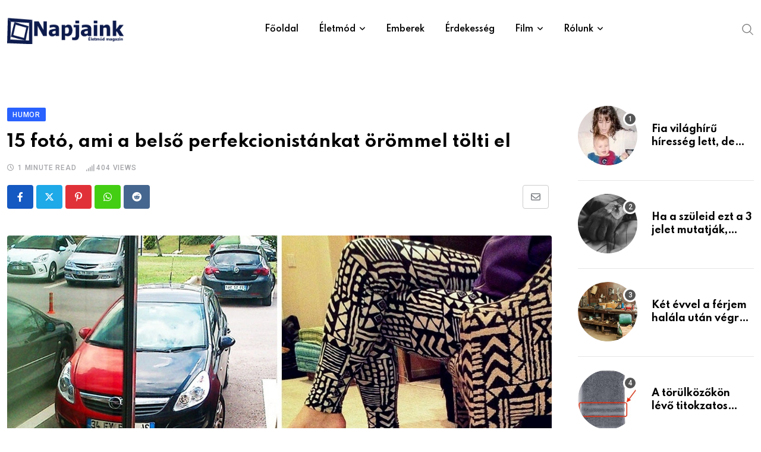

--- FILE ---
content_type: text/html; charset=UTF-8
request_url: https://www.napjainkportal.hu/15-foto-ami-a-belso-perfekcionistankat-orommel-tolti-el/
body_size: 38395
content:
<!doctype html>
<html lang="hu" data-theme="light-mode" prefix="og: http://ogp.me/ns# fb: http://ogp.me/ns/fb#">
<head>
<meta name="viewport" content="width=device-width, initial-scale=1.0">
<meta charset="UTF-8">
<meta name='robots' content='max-image-preview:large' />
<meta name="generator" content="WordPress 6.9" />
<meta name="generator" content="Site Kit by Google 1.170.0" />
<meta property="og:url" content="https://www.napjainkportal.hu/15-foto-ami-a-belso-perfekcionistankat-orommel-tolti-el/?v=1769526604" />
<meta property="og:type" content="article" />
<meta property="og:title" content="15 fotó, ami a belső perfekcionistánkat örömmel tölti el" />
<meta property="og:description" content="Egy olyan videót nézni, amin valaki egy tökéletes kis golyócskát kanalaz egy kávéból, vagy egy tortára önti a feltétet - az ilyen típusú tartalmak azért érezhetik magukat olyan jól és jutalmazónak, mert becsapják az agyunkat, hogy úgy érezzük, befejeztünk egy feladatot, és a befejezett cél jutalmat jelent. Ennek köszönhetően pedig dopamint szabadítunk fel, amit "boldogsághormonnak" is neveznek." Szeretnénk bemutatni neked egy gyors boldogságlöketet 15 olyan tökéletes képpel, amitől a belső maximalista sikítani fog örömében. 1. "A leggingsem passzolt a székhez a nyaralóban". 2. "Az ablakban lévő tükörkép jól passzolt." 3. "Ezek a friss nyomok a homokban" 4. "Ahogyan ma reggel kikapartam a kávém." 5. "Ilyen még sosem történt velem!" 6. "Az egész doboznyi." 7. "Megosztom a kávét, amit ma reggel főztem." 8. "A barátnőm nagynénjének a kutyájának tökéletes kör van a bundájában". 9. "Kondenzáció a dobozomon" 10. "Járdatakarítás friss hóesés után" 11. "A pulykaszelet tökéletesen illeszkedik a grillezett kovászos kenyérdarabhoz".&hellip;" />
<meta property="og:image" content="https://www.napjainkportal.hu/wp-content/uploads/2022/03/91ed3557418aec44b63b63a455fzjrztzrj.jpg?v=1769526604" />
<meta property="og:site_name" content="Napjainkportál" />
<meta name="twitter:card" content="summary" />
<meta property="og:updated_time" content="1769526604" />
<meta property="og:locale" content="hu_HU"/>
<meta property="og:site_name" content="Napjainkportál"/>
<meta property="og:title" content="15 fotó, ami a belső perfekcionistánkat örömmel tölti el"/>
<meta property="og:url" content="https://www.napjainkportal.hu/15-foto-ami-a-belso-perfekcionistankat-orommel-tolti-el/"/>
<meta property="og:type" content="article"/>
<meta property="og:description" content="Egy olyan videót nézni, amin valaki egy tökéletes kis golyócskát kanalaz egy kávéból, vagy egy tortára önti a feltétet - az ilyen típusú tartalmak azért érezhetik magukat olyan jól és jutalmazónak, mert becsapják az agyunkat, hogy úgy érezzük, befejeztünk egy feladatot, és a befejezett cél jutalmat"/>
<meta property="og:image" content="https://www.napjainkportal.hu/wp-content/uploads/2022/03/91ed3557418aec44b63b63a455fzjrztzrj.jpg"/>
<meta property="og:image:url" content="https://www.napjainkportal.hu/wp-content/uploads/2022/03/91ed3557418aec44b63b63a455fzjrztzrj.jpg"/>
<meta property="og:image:secure_url" content="https://www.napjainkportal.hu/wp-content/uploads/2022/03/91ed3557418aec44b63b63a455fzjrztzrj.jpg"/>
<meta property="article:published_time" content="2022-03-22T18:40:12+00:00"/>
<meta property="article:modified_time" content="2022-03-22T18:46:46+00:00" />
<meta property="og:updated_time" content="2022-03-22T18:46:46+00:00" />
<meta property="article:section" content="Humor"/>
<meta name="twitter:title" content="15 fotó, ami a belső perfekcionistánkat örömmel tölti el"/>
<meta name="twitter:url" content="https://www.napjainkportal.hu/15-foto-ami-a-belso-perfekcionistankat-orommel-tolti-el/"/>
<meta name="twitter:description" content="Egy olyan videót nézni, amin valaki egy tökéletes kis golyócskát kanalaz egy kávéból, vagy egy tortára önti a feltétet - az ilyen típusú tartalmak azért érezhetik magukat olyan jól és jutalmazónak, mert becsapják az agyunkat, hogy úgy érezzük, befejeztünk egy feladatot, és a befejezett cél jutalmat"/>
<meta name="twitter:image" content="https://www.napjainkportal.hu/wp-content/uploads/2022/03/91ed3557418aec44b63b63a455fzjrztzrj.jpg"/>
<meta name="twitter:card" content="summary_large_image"/>



<script id="bv-lazyload-images" data-cfasync="false" bv-exclude="true">var __defProp=Object.defineProperty;var __name=(target,value)=>__defProp(target,"name",{value,configurable:!0});var bv_lazyload_event_listener="load",bv_lazyload_events=["mousemove","click","keydown","wheel","touchmove","touchend"],bv_use_srcset_attr=!1,bv_style_observer,img_observer,picture_lazy_observer;bv_lazyload_event_listener=="load"?window.addEventListener("load",event=>{handle_lazyload_images()}):bv_lazyload_event_listener=="readystatechange"&&document.addEventListener("readystatechange",event=>{document.readyState==="interactive"&&handle_lazyload_images()});function add_lazyload_image_event_listeners(handle_lazyload_images2){bv_lazyload_events.forEach(function(event){document.addEventListener(event,handle_lazyload_images2,!0)})}__name(add_lazyload_image_event_listeners,"add_lazyload_image_event_listeners");function remove_lazyload_image_event_listeners(){bv_lazyload_events.forEach(function(event){document.removeEventListener(event,handle_lazyload_images,!0)})}__name(remove_lazyload_image_event_listeners,"remove_lazyload_image_event_listeners");function bv_replace_lazyloaded_image_url(element2){let src_value=element2.getAttribute("bv-data-src"),srcset_value=element2.getAttribute("bv-data-srcset"),currentSrc=element2.getAttribute("src");currentSrc&&currentSrc.startsWith("data:image/svg+xml")&&(bv_use_srcset_attr&&srcset_value&&element2.setAttribute("srcset",srcset_value),src_value&&element2.setAttribute("src",src_value))}__name(bv_replace_lazyloaded_image_url,"bv_replace_lazyloaded_image_url");function bv_replace_inline_style_image_url(element2){let bv_style_attr=element2.getAttribute("bv-data-style");if(console.log(bv_style_attr),bv_style_attr){let currentStyles=element2.getAttribute("style")||"",newStyle=currentStyles+(currentStyles?";":"")+bv_style_attr;element2.setAttribute("style",newStyle)}else console.log("BV_STYLE_ATTRIBUTE_NOT_FOUND : "+entry)}__name(bv_replace_inline_style_image_url,"bv_replace_inline_style_image_url");function handleLazyloadImages(entries){entries.map(entry2=>{entry2.isIntersecting&&(bv_replace_lazyloaded_image_url(entry2.target),img_observer.unobserve(entry2.target))})}__name(handleLazyloadImages,"handleLazyloadImages");function handleOnscreenInlineStyleImages(entries){entries.map(entry2=>{entry2.isIntersecting&&(bv_replace_inline_style_image_url(entry2.target),bv_style_observer.unobserve(entry2.target))})}__name(handleOnscreenInlineStyleImages,"handleOnscreenInlineStyleImages");function handlePictureTags(entries){entries.map(entry2=>{entry2.isIntersecting&&(bv_replace_picture_tag_url(entry2.target),picture_lazy_observer.unobserve(entry2.target))})}__name(handlePictureTags,"handlePictureTags");function bv_replace_picture_tag_url(element2){const child_elements=element2.children;for(let i=0;i<child_elements.length;i++){let child_elem=child_elements[i],_srcset=child_elem.getAttribute("bv-data-srcset"),_src=child_elem.getAttribute("bv-data-src");_srcset&&child_elem.setAttribute("srcset",_srcset),_src&&child_elem.setAttribute("src",_src),bv_replace_picture_tag_url(child_elem)}}__name(bv_replace_picture_tag_url,"bv_replace_picture_tag_url"),"IntersectionObserver"in window&&(bv_style_observer=new IntersectionObserver(handleOnscreenInlineStyleImages),img_observer=new IntersectionObserver(handleLazyloadImages),picture_lazy_observer=new IntersectionObserver(handlePictureTags));function handle_lazyload_images(){"IntersectionObserver"in window?(document.querySelectorAll(".bv-lazyload-bg-style").forEach(target_element=>{bv_style_observer.observe(target_element)}),document.querySelectorAll(".bv-lazyload-tag-img").forEach(img_element=>{img_observer.observe(img_element)}),document.querySelectorAll(".bv-lazyload-picture").forEach(picture_element=>{picture_lazy_observer.observe(picture_element)})):(document.querySelectorAll(".bv-lazyload-bg-style").forEach(target_element=>{bv_replace_inline_style_image_url(target_element)}),document.querySelectorAll(".bv-lazyload-tag-img").forEach(target_element=>{bv_replace_lazyloaded_image_url(target_element)}),document.querySelectorAll(".bv-lazyload-picture").forEach(picture_element=>{bv_replace_picture_tag_url(element)}))}__name(handle_lazyload_images,"handle_lazyload_images");
</script>

<script id="bv-dl-scripts-list" data-cfasync="false" bv-exclude="true">
var scriptAttrs = [{"attrs":{"type":"text\/javascript","src":"https:\/\/www.napjainkportal.hu\/wp-content\/uploads\/al_opt_content\/SCRIPT\/www.napjainkportal.hu\/.\/wp-includes\/js\/jquery\/69553fda190636e1a9a7369f\/69553fda190636e1a9a7369f-16cb9084c573484b0cbcd8b282b41204_jquery.min.js?ver=3.7.1","id":"jquery-core-js","defer":true,"data-cfasync":false,"async":false,"bv_inline_delayed":false},"bv_unique_id":"HSmN1kd58KDcoa53AHts","reference":0},{"attrs":{"type":"text\/javascript","src":"https:\/\/www.napjainkportal.hu\/wp-content\/uploads\/al_opt_content\/SCRIPT\/www.napjainkportal.hu\/.\/wp-includes\/js\/jquery\/69553fda190636e1a9a7369f\/69553fda190636e1a9a7369f-9ffeb32e2d9efbf8f70caabded242267_jquery-migrate.min.js?ver=3.4.1","id":"jquery-migrate-js","defer":true,"data-cfasync":false,"async":false,"bv_inline_delayed":false},"bv_unique_id":"dLg3uN0K39aQxX2o3yGn","reference":1},{"attrs":{"type":"text\/javascript","id":"xs_front_main_js-js-extra","defer":true,"data-cfasync":false,"bv_inline_delayed":true,"async":false},"bv_unique_id":"45IBs6WWv6CjNiT5zSL4","reference":2},{"attrs":{"type":"text\/javascript","src":"https:\/\/www.napjainkportal.hu\/wp-content\/uploads\/al_opt_content\/SCRIPT\/www.napjainkportal.hu\/.\/wp-content\/plugins\/wp-social\/assets\/js\/69553fda190636e1a9a7369f\/69553fda190636e1a9a7369f-5ca9732994b5a38d920403bc234e7d94_front-main.js?ver=3.1.5","id":"xs_front_main_js-js","defer":true,"data-cfasync":false,"async":false,"bv_inline_delayed":false},"bv_unique_id":"u4c6Gg9eqe3abuRwZpuy","reference":3},{"attrs":{"type":"text\/javascript","id":"xs_social_custom-js-extra","defer":true,"data-cfasync":false,"bv_inline_delayed":true,"async":false},"bv_unique_id":"uTTwzyTwDZJDHvsVDcQ0","reference":4},{"attrs":{"type":"text\/javascript","src":"https:\/\/www.napjainkportal.hu\/wp-content\/uploads\/al_opt_content\/SCRIPT\/www.napjainkportal.hu\/.\/wp-content\/plugins\/wp-social\/assets\/js\/69553fda190636e1a9a7369f\/69553fda190636e1a9a7369f-3e5fbbf4692d2871df9c993e386d8148_social-front.js?ver=3.1.5","id":"xs_social_custom-js","defer":true,"data-cfasync":false,"async":false,"bv_inline_delayed":false},"bv_unique_id":"VFRCnlTIEroJuLVemnKN","reference":5},{"attrs":{"type":"text\/javascript","src":"https:\/\/www.googletagmanager.com\/gtag\/js?id=GT-5DG9GLG","id":"google_gtagjs-js","defer":true,"data-cfasync":false,"async":false,"bv_inline_delayed":false},"bv_unique_id":"7OJuWOh8hXPKQR2mCGXd","reference":6},{"attrs":{"type":"text\/javascript","id":"google_gtagjs-js-after","defer":true,"data-cfasync":false,"bv_inline_delayed":true,"async":false},"bv_unique_id":"soksodZAWnkGxPOxlHHf","reference":7},{"attrs":{"src":"https:\/\/www.googletagmanager.com\/gtag\/js?id=UA-91797822-5","defer":true,"data-cfasync":false,"async":false,"bv_inline_delayed":false},"bv_unique_id":"8PyfGVGVYuEdS7SiH0GX","reference":8},{"attrs":{"defer":true,"data-cfasync":false,"bv_inline_delayed":true,"type":"text\/javascript","async":false},"bv_unique_id":"cUSiKTnAq1MOVVvH8cjW","reference":9},{"attrs":{"data-sdk":"l\/1.1.10","data-cfasync":false,"nowprocket":"","src":"https:\/\/html-load.com\/loader.min.js","charset":"UTF-8","defer":true,"async":false,"bv_inline_delayed":false},"bv_unique_id":"2gBmM0tDFrxLbkDl2wBh","reference":10},{"attrs":{"nowprocket":"","defer":true,"data-cfasync":false,"bv_inline_delayed":true,"type":"text\/javascript","async":false},"bv_unique_id":"QhPkH1mWoCNFu4VvdG1v","reference":11},{"attrs":{"defer":true,"data-cfasync":false,"bv_inline_delayed":true,"type":"text\/javascript","async":false},"bv_unique_id":"H5aSJ2CXOGxSya8ueC7B","reference":12},{"attrs":{"src":"https:\/\/jsc.native.azerion.com\/site\/1031374.js","defer":true,"data-cfasync":false,"async":false,"bv_inline_delayed":false},"bv_unique_id":"HYaY0whOsAbiUV9HghsP","reference":13},{"attrs":{"defer":true,"data-cfasync":false,"async":false,"bv_inline_delayed":true},"bv_unique_id":"UEoc9bLJoM3CbNsMpgEV","reference":14},{"attrs":{"id":"_wauvds","defer":true,"data-cfasync":false,"bv_inline_delayed":true,"type":"text\/javascript","async":false},"bv_unique_id":"r3HdtOQ5pmy5ZItvl1BM","reference":15},{"attrs":{"src":"\/\/waust.at\/s.js","defer":true,"data-cfasync":false,"async":false,"bv_inline_delayed":false},"bv_unique_id":"g8bT9nubGzjYyTImVtrD","reference":16},{"attrs":{"type":"text\/javascript","src":"https:\/\/www.napjainkportal.hu\/wp-content\/uploads\/al_opt_content\/SCRIPT\/www.napjainkportal.hu\/.\/wp-content\/themes\/neeon\/assets\/js\/69553fda190636e1a9a7369f\/69553fda190636e1a9a7369f-661420a725ce4da747260124f8224442_bootstrap.min.js?ver=3.0.2","id":"bootstrap-js","defer":true,"data-cfasync":false,"async":false,"bv_inline_delayed":false},"bv_unique_id":"iW4iQKekOWp9tYRkCzla","reference":17},{"attrs":{"type":"text\/javascript","id":"mediaelement-core-js-before","defer":true,"data-cfasync":false,"async":false,"bv_inline_delayed":true},"bv_unique_id":"0gofksPXjgz1BFROQNQg","reference":18},{"attrs":{"type":"text\/javascript","src":"https:\/\/www.napjainkportal.hu\/wp-includes\/js\/mediaelement\/mediaelement-and-player.min.js?ver=4.2.17","id":"mediaelement-core-js","defer":true,"data-cfasync":false,"async":false,"bv_inline_delayed":false},"bv_unique_id":"u6wqSpgSVlyVQFwYh6zP","reference":19},{"attrs":{"type":"text\/javascript","src":"https:\/\/www.napjainkportal.hu\/wp-includes\/js\/mediaelement\/mediaelement-migrate.min.js?ver=6.9","id":"mediaelement-migrate-js","defer":true,"data-cfasync":false,"async":false,"bv_inline_delayed":false},"bv_unique_id":"MJiIjp2KvMMNp7eV6Xqc","reference":20},{"attrs":{"type":"text\/javascript","id":"mediaelement-js-extra","defer":true,"data-cfasync":false,"async":false,"bv_inline_delayed":true},"bv_unique_id":"ETqCgJf5Vg48YKXOzLct","reference":21},{"attrs":{"type":"text\/javascript","src":"https:\/\/www.napjainkportal.hu\/wp-includes\/js\/mediaelement\/wp-mediaelement.min.js?ver=6.9","id":"wp-mediaelement-js","defer":true,"data-cfasync":false,"async":false,"bv_inline_delayed":false},"bv_unique_id":"qCX83Hgxam9uAGx2MGNj","reference":22},{"attrs":{"type":"text\/javascript","src":"https:\/\/www.napjainkportal.hu\/wp-content\/uploads\/al_opt_content\/SCRIPT\/www.napjainkportal.hu\/.\/wp-content\/themes\/neeon\/assets\/js\/69553fda190636e1a9a7369f\/69553fda190636e1a9a7369f-cd65712c4b28163699b260ac76475f70_jquery.ticker.js?ver=3.0.2","id":"news-ticker-js","defer":true,"data-cfasync":false,"async":false,"bv_inline_delayed":false},"bv_unique_id":"yMO1VDl9yIPVKSGSKu5g","reference":23},{"attrs":{"type":"text\/javascript","src":"https:\/\/www.napjainkportal.hu\/wp-content\/uploads\/al_opt_content\/SCRIPT\/www.napjainkportal.hu\/.\/wp-content\/themes\/neeon\/assets\/js\/69553fda190636e1a9a7369f\/69553fda190636e1a9a7369f-5476ee50caf76e8cc8e4ba73df45de18_theia-sticky-sidebar.min.js?ver=3.0.2","id":"theia-sticky-js","defer":true,"data-cfasync":false,"async":false,"bv_inline_delayed":false},"bv_unique_id":"IkdjGgJ15wZM7lWFLAqU","reference":24},{"attrs":{"type":"text\/javascript","src":"https:\/\/www.napjainkportal.hu\/wp-content\/uploads\/al_opt_content\/SCRIPT\/www.napjainkportal.hu\/.\/wp-content\/themes\/neeon\/assets\/js\/69553fda190636e1a9a7369f\/69553fda190636e1a9a7369f-b37d7edf99565d3858eaa1ad80df3cff_jquery.magnific-popup.min.js?ver=3.0.2","id":"magnific-popup-js","defer":true,"data-cfasync":false,"async":false,"bv_inline_delayed":false},"bv_unique_id":"FotIQdKMQieHlelLMn3q","reference":25},{"attrs":{"type":"text\/javascript","src":"https:\/\/www.napjainkportal.hu\/wp-content\/uploads\/al_opt_content\/SCRIPT\/www.napjainkportal.hu\/.\/wp-content\/themes\/neeon\/assets\/js\/69553fda190636e1a9a7369f\/69553fda190636e1a9a7369f-b69c9aab55bd732fef07d5bf21b0a761_wow.min.js?ver=3.0.2","id":"rt-wow-js","defer":true,"data-cfasync":false,"async":false,"bv_inline_delayed":false},"bv_unique_id":"v0jZtDj0dIaLHSvtI3KW","reference":26},{"attrs":{"type":"text\/javascript","src":"https:\/\/www.napjainkportal.hu\/wp-content\/uploads\/al_opt_content\/SCRIPT\/www.napjainkportal.hu\/.\/wp-content\/themes\/neeon\/assets\/js\/69553fda190636e1a9a7369f\/69553fda190636e1a9a7369f-24602a6d93cf57e1f1b64fb7123fee0a_rt-parallax.js?ver=3.0.2","id":"rt-parallax-js","defer":true,"data-cfasync":false,"async":false,"bv_inline_delayed":false},"bv_unique_id":"Lp3mhK5Mk79OLAvqbrnx","reference":27},{"attrs":{"type":"text\/javascript","src":"https:\/\/www.napjainkportal.hu\/wp-content\/uploads\/al_opt_content\/SCRIPT\/www.napjainkportal.hu\/.\/wp-content\/themes\/neeon\/assets\/js\/69553fda190636e1a9a7369f\/69553fda190636e1a9a7369f-5fb7c19c9c51cfb99f5ff942629f0f21_isotope.pkgd.min.js?ver=3.0.2","id":"isotope-pkgd-js","defer":true,"data-cfasync":false,"async":false,"bv_inline_delayed":false},"bv_unique_id":"F6W5wqNBofgNnFt0pQdj","reference":28},{"attrs":{"type":"text\/javascript","src":"https:\/\/www.napjainkportal.hu\/wp-content\/uploads\/al_opt_content\/SCRIPT\/www.napjainkportal.hu\/.\/wp-content\/themes\/neeon\/assets\/js\/69553fda190636e1a9a7369f\/69553fda190636e1a9a7369f-218a1e44055f62f6fa8be6dbf9af8531_swiper.min.js?ver=3.0.2","id":"swiper-min-js","defer":true,"data-cfasync":false,"async":false,"bv_inline_delayed":false},"bv_unique_id":"dJFny3H4MfhijaZdi7cS","reference":29},{"attrs":{"type":"text\/javascript","src":"https:\/\/www.napjainkportal.hu\/wp-content\/uploads\/al_opt_content\/SCRIPT\/www.napjainkportal.hu\/.\/wp-includes\/js\/69553fda190636e1a9a7369f\/69553fda190636e1a9a7369f-6823120876c9afc8929418c9a6f8e343_imagesloaded.min.js?ver=5.0.0","id":"imagesloaded-js","defer":true,"data-cfasync":false,"async":false,"bv_inline_delayed":false},"bv_unique_id":"cH4mE5nCF0kpsugSyS0Y","reference":30},{"attrs":{"type":"text\/javascript","src":"https:\/\/www.napjainkportal.hu\/wp-content\/uploads\/al_opt_content\/SCRIPT\/www.napjainkportal.hu\/.\/wp-includes\/js\/69553fda190636e1a9a7369f\/69553fda190636e1a9a7369f-3b3fc826e58fc554108e4a651c9c7848_masonry.min.js?ver=4.2.2","id":"masonry-js","defer":true,"data-cfasync":false,"async":false,"bv_inline_delayed":false},"bv_unique_id":"FJYn4QaIgWOxnSJ7tr8A","reference":31},{"attrs":{"type":"text\/javascript","id":"neeon-main-js-extra","defer":true,"data-cfasync":false,"bv_inline_delayed":true,"async":false},"bv_unique_id":"GGOn9YZUJRPzIoNRj2II","reference":32},{"attrs":{"type":"text\/javascript","src":"https:\/\/www.napjainkportal.hu\/wp-content\/uploads\/al_opt_content\/SCRIPT\/www.napjainkportal.hu\/.\/wp-content\/themes\/neeon\/assets\/js\/69553fda190636e1a9a7369f\/69553fda190636e1a9a7369f-afbff344e0694077dc9aa75b9729d780_main.js?ver=3.0.2","id":"neeon-main-js","defer":true,"data-cfasync":false,"async":false,"bv_inline_delayed":false},"bv_unique_id":"YOzuE2SRj9mgjpaxMihW","reference":33},{"attrs":{"type":"module","defer":true,"data-cfasync":false,"bv_inline_delayed":true,"async":false},"bv_unique_id":"J1dlPy1QSOjfMfp6kPgU","reference":34},{"attrs":{"src":"data:text\/javascript;base64, [base64]","id":"bv-trigger-listener","type":"text\/javascript","defer":true,"async":false},"bv_unique_id":"d6fe9c24159ed4a27d224d91c70f8fdc","reference":100000000}];
</script>
<script id="bv-web-worker" type="javascript/worker" data-cfasync="false" bv-exclude="true">var __defProp=Object.defineProperty;var __name=(target,value)=>__defProp(target,"name",{value,configurable:!0});self.onmessage=function(e){var counter=e.data.fetch_urls.length;e.data.fetch_urls.forEach(function(fetch_url){loadUrl(fetch_url,function(){console.log("DONE: "+fetch_url),counter=counter-1,counter===0&&self.postMessage({status:"SUCCESS"})})})};async function loadUrl(fetch_url,callback){try{var request=new Request(fetch_url,{mode:"no-cors",redirect:"follow"});await fetch(request),callback()}catch(fetchError){console.log("Fetch Error loading URL:",fetchError);try{var xhr=new XMLHttpRequest;xhr.onerror=callback,xhr.onload=callback,xhr.responseType="blob",xhr.open("GET",fetch_url,!0),xhr.send()}catch(xhrError){console.log("XHR Error loading URL:",xhrError),callback()}}}__name(loadUrl,"loadUrl");
</script>
<script id="bv-web-worker-handler" data-cfasync="false" bv-exclude="true">var __defProp=Object.defineProperty;var __name=(target,value)=>__defProp(target,"name",{value,configurable:!0});if(typeof scriptAttrs<"u"&&Array.isArray(scriptAttrs)&&scriptAttrs.length>0){const lastElement=scriptAttrs[scriptAttrs.length-1];if(lastElement.attrs&&lastElement.attrs.id==="bv-trigger-listener"){var bv_custom_ready_state_value="loading";Object.defineProperty(document,"readyState",{get:__name(function(){return bv_custom_ready_state_value},"get"),set:__name(function(){},"set")})}}if(typeof scriptAttrs>"u"||!Array.isArray(scriptAttrs))var scriptAttrs=[];if(typeof linkStyleAttrs>"u"||!Array.isArray(linkStyleAttrs))var linkStyleAttrs=[];function isMobileDevice(){return window.innerWidth<=500}__name(isMobileDevice,"isMobileDevice");var js_dom_loaded=!1;document.addEventListener("DOMContentLoaded",()=>{js_dom_loaded=!0});const EVENTS=["mousemove","click","keydown","wheel","touchmove","touchend"];var scriptUrls=[],styleUrls=[],bvEventCalled=!1,workerFinished=!1,functionExec=!1,scriptsInjected=!1,stylesInjected=!1,bv_load_event_fired=!1,autoInjectTimerStarted=!1;const BV_AUTO_INJECT_ENABLED=!0,BV_DESKTOP_AUTO_INJECT_DELAY=1e3,BV_MOBILE_AUTO_INJECT_DELAY=1e4,BV_WORKER_TIMEOUT_DURATION=3e3;scriptAttrs.forEach((scriptAttr,index)=>{scriptAttr.attrs.src&&!scriptAttr.attrs.src.includes("data:text/javascript")&&(scriptUrls[index]=scriptAttr.attrs.src)}),linkStyleAttrs.forEach((linkAttr,index)=>{styleUrls[index]=linkAttr.attrs.href});var fetchUrls=scriptUrls.concat(styleUrls);function addEventListeners(bvEventHandler2){EVENTS.forEach(function(event){document.addEventListener(event,bvEventFired,!0),document.addEventListener(event,bvEventHandler2,!0)})}__name(addEventListeners,"addEventListeners");function removeEventListeners(){EVENTS.forEach(function(event){document.removeEventListener(event,bvEventHandler,!0)})}__name(removeEventListeners,"removeEventListeners");function bvEventFired(){bvEventCalled||(bvEventCalled=!0,workerFinished=!0)}__name(bvEventFired,"bvEventFired");function bvGetElement(attributes,element){Object.keys(attributes).forEach(function(attr){attr==="async"?element.async=attributes[attr]:attr==="innerHTML"?element.innerHTML=atob(attributes[attr]):element.setAttribute(attr,attributes[attr])})}__name(bvGetElement,"bvGetElement");function bvAddElement(attr,element){var attributes=attr.attrs;if(attributes.bv_inline_delayed){let bvScriptId=attr.bv_unique_id,bvScriptElement=document.querySelector("[bv_unique_id='"+bvScriptId+"']");bvScriptElement?(!attributes.innerHTML&&!attributes.src&&bvScriptElement.textContent.trim()!==""&&(attributes.src="data:text/javascript;base64, "+btoa(unescape(encodeURIComponent(bvScriptElement.textContent)))),bvGetElement(attributes,element),bvScriptElement.after(element)):console.log(`Script not found for ${bvScriptId}`)}else{bvGetElement(attributes,element);var templateId=attr.bv_unique_id,targetElement=document.querySelector("[id='"+templateId+"']");targetElement&&targetElement.after(element)}}__name(bvAddElement,"bvAddElement");function injectStyles(){if(stylesInjected){console.log("Styles already injected, skipping");return}stylesInjected=!0,document.querySelectorAll('style[type="bv_inline_delayed_css"], template[id]').forEach(element=>{if(element.tagName.toLowerCase()==="style"){var new_style=document.createElement("style");new_style.type="text/css",new_style.textContent=element.textContent,element.after(new_style),new_style.parentNode?element.remove():console.log("PARENT NODE NOT FOUND")}else if(element.tagName.toLowerCase()==="template"){var templateId=element.id,linkStyleAttr=linkStyleAttrs.find(attr=>attr.bv_unique_id===templateId);if(linkStyleAttr){var link=document.createElement("link");bvAddElement(linkStyleAttr,link),element.parentNode&&element.parentNode.replaceChild(link,element),console.log("EXTERNAL STYLE ADDED")}else console.log(`No linkStyleAttr found for template ID ${templateId}`)}}),linkStyleAttrs.forEach((linkStyleAttr,index)=>{console.log("STYLE ADDED");var element=document.createElement("link");bvAddElement(linkStyleAttr,element)})}__name(injectStyles,"injectStyles");function injectScripts(){if(scriptsInjected){console.log("Scripts already injected, skipping");return}scriptsInjected=!0;let last_script_element;scriptAttrs.forEach((scriptAttr,index)=>{if(bv_custom_ready_state_value==="loading"&&scriptAttr.attrs&&scriptAttr.attrs.is_first_defer_element===!0)if(last_script_element){const readyStateScript=document.createElement("script");readyStateScript.src="data:text/javascript;base64, "+btoa(unescape(encodeURIComponent("bv_custom_ready_state_value = 'interactive';"))),readyStateScript.async=!1,last_script_element.after(readyStateScript)}else bv_custom_ready_state_value="interactive",console.log('Ready state manually set to "interactive"');console.log("JS ADDED");var element=document.createElement("script");last_script_element=element,bvAddElement(scriptAttr,element)})}__name(injectScripts,"injectScripts");function bvEventHandler(){console.log("EVENT FIRED"),js_dom_loaded&&bvEventCalled&&workerFinished&&!functionExec&&(functionExec=!0,injectStyles(),injectScripts(),removeEventListeners())}__name(bvEventHandler,"bvEventHandler");function autoInjectScriptsAfterLoad(){js_dom_loaded&&workerFinished&&!scriptsInjected&&!stylesInjected&&(console.log("Auto-injecting styles and scripts after timer"),injectStyles(),injectScripts())}__name(autoInjectScriptsAfterLoad,"autoInjectScriptsAfterLoad");function startAutoInjectTimer(){if(BV_AUTO_INJECT_ENABLED&&!autoInjectTimerStarted&&bv_load_event_fired&&!bvEventCalled){autoInjectTimerStarted=!0;var delay=isMobileDevice()?BV_MOBILE_AUTO_INJECT_DELAY:BV_DESKTOP_AUTO_INJECT_DELAY;console.log("Starting auto-inject timer with delay: "+delay+"ms"),setTimeout(function(){autoInjectScriptsAfterLoad()},delay)}}__name(startAutoInjectTimer,"startAutoInjectTimer"),addEventListeners(bvEventHandler);var requestObject=window.URL||window.webkitURL,bvWorker=new Worker(requestObject.createObjectURL(new Blob([document.getElementById("bv-web-worker").textContent],{type:"text/javascript"})));bvWorker.onmessage=function(e){e.data.status==="SUCCESS"&&(console.log("WORKER_FINISHED"),workerFinished=!0,bvEventHandler(),startAutoInjectTimer())},addEventListener("load",()=>{bvEventHandler(),bv_call_fetch_urls(),bv_load_event_fired=!0});function bv_call_fetch_urls(){!bv_load_event_fired&&!workerFinished&&(bvWorker.postMessage({fetch_urls:fetchUrls}),bv_initiate_worker_timer())}__name(bv_call_fetch_urls,"bv_call_fetch_urls"),setTimeout(function(){bv_call_fetch_urls()},5e3);function bv_initiate_worker_timer(){setTimeout(function(){workerFinished||(console.log("WORKER_TIMEDOUT"),workerFinished=!0,bvWorker.terminate()),bvEventHandler(),startAutoInjectTimer()},BV_WORKER_TIMEOUT_DURATION)}__name(bv_initiate_worker_timer,"bv_initiate_worker_timer");
</script>

	
	
	<link rel="profile" href="https://gmpg.org/xfn/11" />
	<title>15 fotó, ami a belső perfekcionistánkat örömmel tölti el &#8211; Napjainkportál</title>

<link rel='dns-prefetch' href='//www.googletagmanager.com' />
<link rel='dns-prefetch' href='//fonts.googleapis.com' />
<link rel="alternate" type="application/rss+xml" title="Napjainkportál &raquo; hírcsatorna" href="https://www.napjainkportal.hu/feed/" />
<link rel="alternate" title="oEmbed (JSON)" type="application/json+oembed" href="https://www.napjainkportal.hu/wp-json/oembed/1.0/embed?url=https%3A%2F%2Fwww.napjainkportal.hu%2F15-foto-ami-a-belso-perfekcionistankat-orommel-tolti-el%2F" />
<link rel="alternate" title="oEmbed (XML)" type="text/xml+oembed" href="https://www.napjainkportal.hu/wp-json/oembed/1.0/embed?url=https%3A%2F%2Fwww.napjainkportal.hu%2F15-foto-ami-a-belso-perfekcionistankat-orommel-tolti-el%2F&#038;format=xml" />
<style id='wp-img-auto-sizes-contain-inline-css' type='text/css'>
img:is([sizes=auto i],[sizes^="auto," i]){contain-intrinsic-size:3000px 1500px}
/*# sourceURL=wp-img-auto-sizes-contain-inline-css */
</style>
<style id='wp-emoji-styles-inline-css' type='text/css'>

	img.wp-smiley, img.emoji {
		display: inline !important;
		border: none !important;
		box-shadow: none !important;
		height: 1em !important;
		width: 1em !important;
		margin: 0 0.07em !important;
		vertical-align: -0.1em !important;
		background: none !important;
		padding: 0 !important;
	}
/*# sourceURL=wp-emoji-styles-inline-css */
</style>
<style id='wp-block-library-inline-css' type='text/css'>
:root{--wp-block-synced-color:#7a00df;--wp-block-synced-color--rgb:122,0,223;--wp-bound-block-color:var(--wp-block-synced-color);--wp-editor-canvas-background:#ddd;--wp-admin-theme-color:#007cba;--wp-admin-theme-color--rgb:0,124,186;--wp-admin-theme-color-darker-10:#006ba1;--wp-admin-theme-color-darker-10--rgb:0,107,160.5;--wp-admin-theme-color-darker-20:#005a87;--wp-admin-theme-color-darker-20--rgb:0,90,135;--wp-admin-border-width-focus:2px}@media (min-resolution:192dpi){:root{--wp-admin-border-width-focus:1.5px}}.wp-element-button{cursor:pointer}:root .has-very-light-gray-background-color{background-color:#eee}:root .has-very-dark-gray-background-color{background-color:#313131}:root .has-very-light-gray-color{color:#eee}:root .has-very-dark-gray-color{color:#313131}:root .has-vivid-green-cyan-to-vivid-cyan-blue-gradient-background{background:linear-gradient(135deg,#00d084,#0693e3)}:root .has-purple-crush-gradient-background{background:linear-gradient(135deg,#34e2e4,#4721fb 50%,#ab1dfe)}:root .has-hazy-dawn-gradient-background{background:linear-gradient(135deg,#faaca8,#dad0ec)}:root .has-subdued-olive-gradient-background{background:linear-gradient(135deg,#fafae1,#67a671)}:root .has-atomic-cream-gradient-background{background:linear-gradient(135deg,#fdd79a,#004a59)}:root .has-nightshade-gradient-background{background:linear-gradient(135deg,#330968,#31cdcf)}:root .has-midnight-gradient-background{background:linear-gradient(135deg,#020381,#2874fc)}:root{--wp--preset--font-size--normal:16px;--wp--preset--font-size--huge:42px}.has-regular-font-size{font-size:1em}.has-larger-font-size{font-size:2.625em}.has-normal-font-size{font-size:var(--wp--preset--font-size--normal)}.has-huge-font-size{font-size:var(--wp--preset--font-size--huge)}.has-text-align-center{text-align:center}.has-text-align-left{text-align:left}.has-text-align-right{text-align:right}.has-fit-text{white-space:nowrap!important}#end-resizable-editor-section{display:none}.aligncenter{clear:both}.items-justified-left{justify-content:flex-start}.items-justified-center{justify-content:center}.items-justified-right{justify-content:flex-end}.items-justified-space-between{justify-content:space-between}.screen-reader-text{border:0;clip-path:inset(50%);height:1px;margin:-1px;overflow:hidden;padding:0;position:absolute;width:1px;word-wrap:normal!important}.screen-reader-text:focus{background-color:#ddd;clip-path:none;color:#444;display:block;font-size:1em;height:auto;left:5px;line-height:normal;padding:15px 23px 14px;text-decoration:none;top:5px;width:auto;z-index:100000}html :where(.has-border-color){border-style:solid}html :where([style*=border-top-color]){border-top-style:solid}html :where([style*=border-right-color]){border-right-style:solid}html :where([style*=border-bottom-color]){border-bottom-style:solid}html :where([style*=border-left-color]){border-left-style:solid}html :where([style*=border-width]){border-style:solid}html :where([style*=border-top-width]){border-top-style:solid}html :where([style*=border-right-width]){border-right-style:solid}html :where([style*=border-bottom-width]){border-bottom-style:solid}html :where([style*=border-left-width]){border-left-style:solid}html :where(img[class*=wp-image-]){height:auto;max-width:100%}:where(figure){margin:0 0 1em}html :where(.is-position-sticky){--wp-admin--admin-bar--position-offset:var(--wp-admin--admin-bar--height,0px)}@media screen and (max-width:600px){html :where(.is-position-sticky){--wp-admin--admin-bar--position-offset:0px}}

/*# sourceURL=wp-block-library-inline-css */
</style><style id='global-styles-inline-css' type='text/css'>
:root{--wp--preset--aspect-ratio--square: 1;--wp--preset--aspect-ratio--4-3: 4/3;--wp--preset--aspect-ratio--3-4: 3/4;--wp--preset--aspect-ratio--3-2: 3/2;--wp--preset--aspect-ratio--2-3: 2/3;--wp--preset--aspect-ratio--16-9: 16/9;--wp--preset--aspect-ratio--9-16: 9/16;--wp--preset--color--black: #000000;--wp--preset--color--cyan-bluish-gray: #abb8c3;--wp--preset--color--white: #ffffff;--wp--preset--color--pale-pink: #f78da7;--wp--preset--color--vivid-red: #cf2e2e;--wp--preset--color--luminous-vivid-orange: #ff6900;--wp--preset--color--luminous-vivid-amber: #fcb900;--wp--preset--color--light-green-cyan: #7bdcb5;--wp--preset--color--vivid-green-cyan: #00d084;--wp--preset--color--pale-cyan-blue: #8ed1fc;--wp--preset--color--vivid-cyan-blue: #0693e3;--wp--preset--color--vivid-purple: #9b51e0;--wp--preset--color--neeon-primary: #2962ff;--wp--preset--color--neeon-secondary: #0034c2;--wp--preset--color--neeon-button-dark-gray: #333333;--wp--preset--color--neeon-button-light-gray: #a5a6aa;--wp--preset--color--neeon-button-white: #ffffff;--wp--preset--gradient--vivid-cyan-blue-to-vivid-purple: linear-gradient(135deg,rgb(6,147,227) 0%,rgb(155,81,224) 100%);--wp--preset--gradient--light-green-cyan-to-vivid-green-cyan: linear-gradient(135deg,rgb(122,220,180) 0%,rgb(0,208,130) 100%);--wp--preset--gradient--luminous-vivid-amber-to-luminous-vivid-orange: linear-gradient(135deg,rgb(252,185,0) 0%,rgb(255,105,0) 100%);--wp--preset--gradient--luminous-vivid-orange-to-vivid-red: linear-gradient(135deg,rgb(255,105,0) 0%,rgb(207,46,46) 100%);--wp--preset--gradient--very-light-gray-to-cyan-bluish-gray: linear-gradient(135deg,rgb(238,238,238) 0%,rgb(169,184,195) 100%);--wp--preset--gradient--cool-to-warm-spectrum: linear-gradient(135deg,rgb(74,234,220) 0%,rgb(151,120,209) 20%,rgb(207,42,186) 40%,rgb(238,44,130) 60%,rgb(251,105,98) 80%,rgb(254,248,76) 100%);--wp--preset--gradient--blush-light-purple: linear-gradient(135deg,rgb(255,206,236) 0%,rgb(152,150,240) 100%);--wp--preset--gradient--blush-bordeaux: linear-gradient(135deg,rgb(254,205,165) 0%,rgb(254,45,45) 50%,rgb(107,0,62) 100%);--wp--preset--gradient--luminous-dusk: linear-gradient(135deg,rgb(255,203,112) 0%,rgb(199,81,192) 50%,rgb(65,88,208) 100%);--wp--preset--gradient--pale-ocean: linear-gradient(135deg,rgb(255,245,203) 0%,rgb(182,227,212) 50%,rgb(51,167,181) 100%);--wp--preset--gradient--electric-grass: linear-gradient(135deg,rgb(202,248,128) 0%,rgb(113,206,126) 100%);--wp--preset--gradient--midnight: linear-gradient(135deg,rgb(2,3,129) 0%,rgb(40,116,252) 100%);--wp--preset--gradient--neeon-gradient-color: linear-gradient(135deg, rgba(255, 0, 0, 1) 0%, rgba(252, 75, 51, 1) 100%);--wp--preset--font-size--small: 12px;--wp--preset--font-size--medium: 20px;--wp--preset--font-size--large: 36px;--wp--preset--font-size--x-large: 42px;--wp--preset--font-size--normal: 16px;--wp--preset--font-size--huge: 50px;--wp--preset--spacing--20: 0.44rem;--wp--preset--spacing--30: 0.67rem;--wp--preset--spacing--40: 1rem;--wp--preset--spacing--50: 1.5rem;--wp--preset--spacing--60: 2.25rem;--wp--preset--spacing--70: 3.38rem;--wp--preset--spacing--80: 5.06rem;--wp--preset--shadow--natural: 6px 6px 9px rgba(0, 0, 0, 0.2);--wp--preset--shadow--deep: 12px 12px 50px rgba(0, 0, 0, 0.4);--wp--preset--shadow--sharp: 6px 6px 0px rgba(0, 0, 0, 0.2);--wp--preset--shadow--outlined: 6px 6px 0px -3px rgb(255, 255, 255), 6px 6px rgb(0, 0, 0);--wp--preset--shadow--crisp: 6px 6px 0px rgb(0, 0, 0);}:where(.is-layout-flex){gap: 0.5em;}:where(.is-layout-grid){gap: 0.5em;}body .is-layout-flex{display: flex;}.is-layout-flex{flex-wrap: wrap;align-items: center;}.is-layout-flex > :is(*, div){margin: 0;}body .is-layout-grid{display: grid;}.is-layout-grid > :is(*, div){margin: 0;}:where(.wp-block-columns.is-layout-flex){gap: 2em;}:where(.wp-block-columns.is-layout-grid){gap: 2em;}:where(.wp-block-post-template.is-layout-flex){gap: 1.25em;}:where(.wp-block-post-template.is-layout-grid){gap: 1.25em;}.has-black-color{color: var(--wp--preset--color--black) !important;}.has-cyan-bluish-gray-color{color: var(--wp--preset--color--cyan-bluish-gray) !important;}.has-white-color{color: var(--wp--preset--color--white) !important;}.has-pale-pink-color{color: var(--wp--preset--color--pale-pink) !important;}.has-vivid-red-color{color: var(--wp--preset--color--vivid-red) !important;}.has-luminous-vivid-orange-color{color: var(--wp--preset--color--luminous-vivid-orange) !important;}.has-luminous-vivid-amber-color{color: var(--wp--preset--color--luminous-vivid-amber) !important;}.has-light-green-cyan-color{color: var(--wp--preset--color--light-green-cyan) !important;}.has-vivid-green-cyan-color{color: var(--wp--preset--color--vivid-green-cyan) !important;}.has-pale-cyan-blue-color{color: var(--wp--preset--color--pale-cyan-blue) !important;}.has-vivid-cyan-blue-color{color: var(--wp--preset--color--vivid-cyan-blue) !important;}.has-vivid-purple-color{color: var(--wp--preset--color--vivid-purple) !important;}.has-black-background-color{background-color: var(--wp--preset--color--black) !important;}.has-cyan-bluish-gray-background-color{background-color: var(--wp--preset--color--cyan-bluish-gray) !important;}.has-white-background-color{background-color: var(--wp--preset--color--white) !important;}.has-pale-pink-background-color{background-color: var(--wp--preset--color--pale-pink) !important;}.has-vivid-red-background-color{background-color: var(--wp--preset--color--vivid-red) !important;}.has-luminous-vivid-orange-background-color{background-color: var(--wp--preset--color--luminous-vivid-orange) !important;}.has-luminous-vivid-amber-background-color{background-color: var(--wp--preset--color--luminous-vivid-amber) !important;}.has-light-green-cyan-background-color{background-color: var(--wp--preset--color--light-green-cyan) !important;}.has-vivid-green-cyan-background-color{background-color: var(--wp--preset--color--vivid-green-cyan) !important;}.has-pale-cyan-blue-background-color{background-color: var(--wp--preset--color--pale-cyan-blue) !important;}.has-vivid-cyan-blue-background-color{background-color: var(--wp--preset--color--vivid-cyan-blue) !important;}.has-vivid-purple-background-color{background-color: var(--wp--preset--color--vivid-purple) !important;}.has-black-border-color{border-color: var(--wp--preset--color--black) !important;}.has-cyan-bluish-gray-border-color{border-color: var(--wp--preset--color--cyan-bluish-gray) !important;}.has-white-border-color{border-color: var(--wp--preset--color--white) !important;}.has-pale-pink-border-color{border-color: var(--wp--preset--color--pale-pink) !important;}.has-vivid-red-border-color{border-color: var(--wp--preset--color--vivid-red) !important;}.has-luminous-vivid-orange-border-color{border-color: var(--wp--preset--color--luminous-vivid-orange) !important;}.has-luminous-vivid-amber-border-color{border-color: var(--wp--preset--color--luminous-vivid-amber) !important;}.has-light-green-cyan-border-color{border-color: var(--wp--preset--color--light-green-cyan) !important;}.has-vivid-green-cyan-border-color{border-color: var(--wp--preset--color--vivid-green-cyan) !important;}.has-pale-cyan-blue-border-color{border-color: var(--wp--preset--color--pale-cyan-blue) !important;}.has-vivid-cyan-blue-border-color{border-color: var(--wp--preset--color--vivid-cyan-blue) !important;}.has-vivid-purple-border-color{border-color: var(--wp--preset--color--vivid-purple) !important;}.has-vivid-cyan-blue-to-vivid-purple-gradient-background{background: var(--wp--preset--gradient--vivid-cyan-blue-to-vivid-purple) !important;}.has-light-green-cyan-to-vivid-green-cyan-gradient-background{background: var(--wp--preset--gradient--light-green-cyan-to-vivid-green-cyan) !important;}.has-luminous-vivid-amber-to-luminous-vivid-orange-gradient-background{background: var(--wp--preset--gradient--luminous-vivid-amber-to-luminous-vivid-orange) !important;}.has-luminous-vivid-orange-to-vivid-red-gradient-background{background: var(--wp--preset--gradient--luminous-vivid-orange-to-vivid-red) !important;}.has-very-light-gray-to-cyan-bluish-gray-gradient-background{background: var(--wp--preset--gradient--very-light-gray-to-cyan-bluish-gray) !important;}.has-cool-to-warm-spectrum-gradient-background{background: var(--wp--preset--gradient--cool-to-warm-spectrum) !important;}.has-blush-light-purple-gradient-background{background: var(--wp--preset--gradient--blush-light-purple) !important;}.has-blush-bordeaux-gradient-background{background: var(--wp--preset--gradient--blush-bordeaux) !important;}.has-luminous-dusk-gradient-background{background: var(--wp--preset--gradient--luminous-dusk) !important;}.has-pale-ocean-gradient-background{background: var(--wp--preset--gradient--pale-ocean) !important;}.has-electric-grass-gradient-background{background: var(--wp--preset--gradient--electric-grass) !important;}.has-midnight-gradient-background{background: var(--wp--preset--gradient--midnight) !important;}.has-small-font-size{font-size: var(--wp--preset--font-size--small) !important;}.has-medium-font-size{font-size: var(--wp--preset--font-size--medium) !important;}.has-large-font-size{font-size: var(--wp--preset--font-size--large) !important;}.has-x-large-font-size{font-size: var(--wp--preset--font-size--x-large) !important;}
/*# sourceURL=global-styles-inline-css */
</style>

<style id='classic-theme-styles-inline-css' type='text/css'>
/*! This file is auto-generated */
.wp-block-button__link{color:#fff;background-color:#32373c;border-radius:9999px;box-shadow:none;text-decoration:none;padding:calc(.667em + 2px) calc(1.333em + 2px);font-size:1.125em}.wp-block-file__button{background:#32373c;color:#fff;text-decoration:none}
/*# sourceURL=/wp-includes/css/classic-themes.min.css */
</style>
<link rel='stylesheet' id='xs-front-style-css' href='https://www.napjainkportal.hu/wp-content/plugins/wp-social/assets/css/frontend.css?ver=3.1.6' type='text/css' media='all' />
<link rel='stylesheet' id='xs_login_font_login_css-css' href='https://www.napjainkportal.hu/wp-content/plugins/wp-social/assets/css/font-icon.css?ver=3.1.6' type='text/css' media='all' />
<link rel='stylesheet' id='neeon-gfonts-css' href='//fonts.googleapis.com/css?family=Roboto%3A500%2C700%2C400%7CSpartan%3A400%2C500%2C600%2C700%2C600&#038;display=fallback&#038;ver=3.0.2' type='text/css' media='all' />
<link rel='stylesheet' id='bootstrap-css' href='https://www.napjainkportal.hu/wp-content/themes/neeon/assets/css/bootstrap.min.css?ver=3.0.2' type='text/css' media='all' />
<link rel='stylesheet' id='flaticon-neeon-css' href='https://www.napjainkportal.hu/wp-content/themes/neeon/assets/fonts/flaticon-neeon/flaticon.css?ver=3.0.2' type='text/css' media='all' />
<link rel='stylesheet' id='magnific-popup-css' href='https://www.napjainkportal.hu/wp-content/themes/neeon/assets/css/magnific-popup.css?ver=3.0.2' type='text/css' media='all' />
<link rel='stylesheet' id='font-awesome-css' href='https://www.napjainkportal.hu/wp-content/themes/neeon/assets/css/font-awesome.min.css?ver=3.0.2' type='text/css' media='all' />
<link rel='stylesheet' id='animate-css' href='https://www.napjainkportal.hu/wp-content/themes/neeon/assets/css/animate.min.css?ver=3.0.2' type='text/css' media='all' />
<link rel='stylesheet' id='neeon-default-css' href='https://www.napjainkportal.hu/wp-content/themes/neeon/assets/css/default.css?ver=3.0.2' type='text/css' media='all' />
<link rel='stylesheet' id='neeon-elementor-css' href='https://www.napjainkportal.hu/wp-content/themes/neeon/assets/css/elementor.css?ver=3.0.2' type='text/css' media='all' />
<link rel='stylesheet' id='neeon-style-css' href='https://www.napjainkportal.hu/wp-content/themes/neeon/assets/css/style.css?ver=3.0.2' type='text/css' media='all' />
<style id='neeon-style-inline-css' type='text/css'>
	
	.entry-banner {
					background-color: #f7f7f7;
			}

	.content-area {
		padding-top: 80px; 
		padding-bottom: 80px;
	}

		#page .content-area {
		background-image: url(  );
		background-color: #ffffff;
	}
	
	.error-page-area {		 
		background-color: #ffffff;
	}
	
	
/*# sourceURL=neeon-style-inline-css */
</style>
<link rel='stylesheet' id='mediaelement-css' href='https://www.napjainkportal.hu/wp-includes/js/mediaelement/mediaelementplayer-legacy.min.css?ver=4.2.17' type='text/css' media='all' />
<link rel='stylesheet' id='wp-mediaelement-css' href='https://www.napjainkportal.hu/wp-includes/js/mediaelement/wp-mediaelement.min.css?ver=6.9' type='text/css' media='all' />
<style id='neeon-dynamic-inline-css' type='text/css'>
@media ( min-width:1400px ) { .container {  max-width: 1320px; } } a { color: #2962ff; } .primary-color { color: #2962ff; } .secondary-color { color: #0034c2; } #preloader { background-color: #ffffff; } .loader .cssload-inner.cssload-one, .loader .cssload-inner.cssload-two, .loader .cssload-inner.cssload-three { border-color: #2962ff; } .scroll-wrap:after { color: #2962ff; } .scroll-wrap svg.scroll-circle path {   stroke: #2962ff; } .site-header .site-branding a, .mean-container .mean-bar .mobile-logo, .additional-menu-area .sidenav .additional-logo a { color: #2962ff; } .site-header .site-branding a img, .header-style-11 .site-header .site-branding a img {  max-width: 200px; } .mean-container .mean-bar img {  max-width: 200px; } body { color: #6c6f72; font-family: 'Roboto', sans-serif !important; font-size: 16px; line-height: 28px; font-weight : normal; font-style: normal; } h1,h2,h3,h4,h5,h6 { font-family: 'Spartan', sans-serif; font-weight : 700; } h1 { font-size: 36px; line-height: 40px; font-style: normal; } h2 { font-size: 28.44px; line-height: 32px; font-style: normal; } h3 { font-size: 22.63px; line-height: 33px; font-style: normal; } h4 { font-size: 20.25px; line-height: 30px; font-style: normal; } h5 { font-size: 18px; line-height: 28px; font-style: normal; } h6 { font-size: 16px; line-height: 26px; font-style: normal; } .topbar-style-1 .header-top-bar { background-color: #292929; color: #e0e0e0; } .ticker-title { color: #e0e0e0; } .topbar-style-1 .tophead-social li a i, .topbar-style-1 .header-top-bar .social-label, .topbar-style-1 .header-top-bar a { color: #e0e0e0; } .topbar-style-1 .header-top-bar i, .topbar-style-1 .header-top-bar a:hover, .topbar-style-1 .tophead-social li a:hover i { color: #ffffff; } .topbar-style-2 .header-top-bar { background-color: #2962ff; color: #ffffff; } .topbar-style-2 .header-top-bar a { color: #ffffff; } .topbar-style-2 .tophead-left i, .topbar-style-2 .tophead-right i { color: #ffffff; } .topbar-style-3 .header-top-bar { background-color: #f7f7f7; color: #818181; } .topbar-style-3 .header-top-bar .social-label { color: #818181; } .topbar-style-3 .header-top-bar a { color: #818181; } .topbar-style-3 .tophead-left i, .topbar-style-3 .tophead-right i { color: #818181; } .topbar-style-4 .header-top-bar { background-color: #292929; color: #c7c3c3; } .topbar-style-4 .header-top-bar .social-label { color: #c7c3c3; } .topbar-style-4 .header-top-bar a { color: #c7c3c3; } .topbar-style-4 .tophead-left i, .topbar-style-4 .tophead-right i { color: #ffffff; } .topbar-style-5 .header-top-bar { background-color: #ffffff; } .topbar-style-5 .header-top-bar .social-label { color: #adadad; } .topbar-style-5 .tophead-right .search-icon a, .topbar-style-5 .tophead-social li a { color: #7a7a7a; } .topbar-style-5 .tophead-right .search-icon a:hover, .topbar-style-5 .tophead-social li a:hover { color: #2962ff; } .site-header .main-navigation nav ul li a { font-family: 'Spartan', sans-serif; font-size: 14px; line-height: 22px; font-weight : 600; color: #000000; font-style: normal; } .site-header .main-navigation ul li ul li a { font-family: 'Spartan', sans-serif; font-size: 13px; line-height: 22px; font-weight : 500; color: #656567; font-style: normal; } .mean-container .mean-nav ul li a { font-family: 'Spartan', sans-serif; font-size: 13px; line-height: 22px; font-weight : 600; font-style: normal; } .rt-topbar-menu .menu li a { font-family: 'Spartan', sans-serif; font-size: 14px; line-height: 22px; color: #c7c3c3; font-style: normal; } .site-header .main-navigation ul.menu > li > a:hover { color: #2962ff; } .site-header .main-navigation ul.menu li.current-menu-item > a, .site-header .main-navigation ul.menu > li.current > a { color: #2962ff; } .site-header .main-navigation ul.menu li.current-menu-ancestor > a { color: #2962ff; } .header-style-1 .site-header .rt-sticky-menu .main-navigation nav > ul > li > a, .header-style-2 .site-header .rt-sticky-menu .main-navigation nav > ul > li > a, .header-style-3 .site-header .rt-sticky-menu .main-navigation nav > ul > li > a, .header-style-4 .site-header .rt-sticky-menu .main-navigation nav > ul > li > a { color: #000000; } .header-style-1 .site-header .rt-sticky-menu .main-navigation nav > ul > li > a:hover, .header-style-2 .site-header .rt-sticky-menu .main-navigation nav > ul > li > a:hover, .header-style-3 .site-header .rt-sticky-menu .main-navigation nav > ul > li > a:hover, .header-style-4 .site-header .rt-sticky-menu .main-navigation nav > ul > li > a:hover { color: #2962ff; } .site-header .main-navigation nav ul li a.active { color: #2962ff; } .site-header .main-navigation nav > ul > li > a::before { background-color: #2962ff; } .header-style-1 .site-header .main-navigation ul.menu > li.current > a:hover, .header-style-1 .site-header .main-navigation ul.menu > li.current-menu-item > a:hover, .header-style-1 .site-header .main-navigation ul li a.active, .header-style-1 .site-header .main-navigation ul.menu > li.current-menu-item > a, .header-style-1 .site-header .main-navigation ul.menu > li.current > a { color: #2962ff; } .info-menu-bar .cart-icon-area .cart-icon-num, .header-search-field .search-form .search-button:hover { background-color: #2962ff; } .additional-menu-area .sidenav-social span a:hover { background-color: #2962ff; } .additional-menu-area .sidenav ul li a:hover { color: #2962ff; } .rt-slide-nav .offscreen-navigation li.current-menu-item > a, .rt-slide-nav .offscreen-navigation li.current-menu-parent > a, .rt-slide-nav .offscreen-navigation ul li > span.open:after { color: #2962ff; } .rt-slide-nav .offscreen-navigation ul li > a:hover:before { background-color: #2962ff; } .site-header .main-navigation ul li ul { background-color: #ffffff; } .site-header .main-navigation ul.menu li ul.sub-menu li a:hover { color: #2962ff; } .site-header .main-navigation ul li ul.sub-menu li:hover > a:before { background-color: #2962ff; } .site-header .main-navigation ul li ul.sub-menu li.menu-item-has-children:hover:before { color: #2962ff; } .site-header .main-navigation ul li ul li:hover { background-color: #ffffff; } .site-header .main-navigation ul li.mega-menu > ul.sub-menu { background-color: #ffffff} .site-header .main-navigation ul li.mega-menu > ul.sub-menu li:before { color: #2962ff; } .site-header .main-navigation ul li ul.sub-menu li.menu-item-has-children:before { color: #656567; } .mean-container a.meanmenu-reveal, .mean-container .mean-nav ul li a.mean-expand { color: #2962ff; } .mean-container a.meanmenu-reveal span { background-color: #2962ff; } .mean-container .mean-nav ul li a:hover, .mean-container .mean-nav > ul > li.current-menu-item > a { color: #2962ff; } .mean-container .mean-nav ul li.current_page_item > a, .mean-container .mean-nav ul li.current-menu-item > a, .mean-container .mean-nav ul li.current-menu-parent > a { color: #2962ff; } .cart-area .cart-trigger-icon > span { background-color: #2962ff; } .site-header .search-box .search-text { border-color: #2962ff; } .header-style-1 .site-header .header-top .icon-left, .header-style-1 .site-header .header-top .info-text a:hover { color: #2962ff; } .header-style-2 .header-icon-area .header-search-box a:hover i { background-color: #2962ff; } .header-style-3 .site-header .info-wrap .info i { color: #2962ff; } .header-style-5 .site-header .main-navigation > nav > ul > li > a { color: #ffffff; } .header-style-13 .header-social li a:hover, .header-style-6 .header-search-six .search-form button:hover, .header-style-8 .header-search-six .search-form button:hover, .header-style-10 .header-search-six .search-form button:hover { color: #2962ff; } .header-style-7 .site-header .main-navigation > nav > ul > li > a, .header-style-9 .site-header .main-navigation > nav > ul > li > a, .header-style-12 .site-header .main-navigation > nav > ul > li > a { color: #ffffff; } .header-social li a:hover, .cart-area .cart-trigger-icon:hover, .header-icon-area .search-icon a:hover, .header-icon-area .user-icon-area a:hover, .menu-user .user-icon-area a:hover { color: #2962ff; } .mobile-top-bar .mobile-social li a:hover, .additional-menu-area .sidenav .closebtn { background-color: #2962ff; } .mobile-top-bar .mobile-top .icon-left, .mobile-top-bar .mobile-top .info-text a:hover, .additional-menu-area .sidenav-address span a:hover, .additional-menu-area .sidenav-address span i { color: #2962ff; } .header__switch {   background: #2962ff; } .header__switch__main {   background: #0034c2; } .breadcrumb-area .entry-breadcrumb span a, .breadcrumb-trail ul.trail-items li a { color: #646464; } .breadcrumb-area .entry-breadcrumb span a:hover, .breadcrumb-trail ul.trail-items li a:hover { color: #2962ff; } .breadcrumb-trail ul.trail-items li, .entry-banner .entry-breadcrumb .delimiter, .entry-banner .entry-breadcrumb .dvdr { color: #646464; } .breadcrumb-area .entry-breadcrumb .current-item { color: #2962ff; } .entry-banner:after {   background: rgba(247, 247, 247, 1); } .entry-banner .entry-banner-content { padding-top: 30px; padding-bottom: 30px; } .footer-area .widgettitle { color: #ffffff; } .footer-top-area .widget a, .footer-area .footer-social li a, .footer-top-area .widget ul.menu li a:before, .footer-top-area .widget_archive li a:before, .footer-top-area ul li.recentcomments a:before, .footer-top-area ul li.recentcomments span a:before, .footer-top-area .widget_categories li a:before, .footer-top-area .widget_pages li a:before, .footer-top-area .widget_meta li a:before, .footer-top-area .widget_recent_entries ul li a:before, .footer-top-area .post-box-style .post-content .entry-title a { color: #d0d0d0; } .footer-top-area .widget a:hover, .footer-top-area .widget a:active, .footer-top-area ul li a:hover i, .footer-top-area .widget ul.menu li a:hover:before, .footer-top-area .widget_archive li a:hover:before, .footer-top-area .widget_categories li a:hover:before, .footer-top-area .widget_pages li a:hover:before, .footer-top-area .widget_meta li a:hover:before, .footer-top-area .widget_recent_entries ul li a:hover:before, .footer-top-area .post-box-style .post-content .entry-title a:hover { color: #ffffff; } .footer-top-area .widget_tag_cloud a { color: #d0d0d0 !important; } .footer-top-area .widget_tag_cloud a:hover { color: #ffffff !important; } .footer-top-area .post-box-style .post-box-cat a, .footer-top-area .post-box-style .post-box-date, .footer-top-area .post-box-style .entry-cat a, .footer-top-area .post-box-style .entry-date { color: #d0d0d0; } .footer-area .footer-social li a:hover { background: #2962ff; } .footer-top-area .widget ul.menu li a:hover::before, .footer-top-area .widget_categories ul li a:hover::before, .footer-top-area .rt-category .rt-item a:hover .rt-cat-name::before { background-color: #2962ff; } .rt-box-title-1 span { border-top-color: #2962ff; } .footer-area .copyright { color: #d0d0d0; } .footer-area .copyright a { color: #d0d0d0; } .footer-area .copyright a:hover { color: #ffffff; } .footer-style-1 .footer-area { background-color: #0f1012; color: #d0d0d0; } .footer-style-2 .footer-top-area { background-color: #0f1012; color: #d0d0d0; } .footer-style-3 .footer-area .widgettitle {   color: #ffffff; } .footer-style-3 .footer-top-area { background-color: #0f1012; color: #d0d0d0; } .footer-style-3 .footer-area .copyright { color: #d0d0d0; } .footer-style-3 .footer-area .copyright a:hover {   color: #ffffff; } .footer-style-3 .footer-top-area a, .footer-style-3 .footer-area .copyright a, .footer-style-3 .footer-top-area .widget ul.menu li a { color: #d0d0d0; } .footer-style-3 .footer-top-area a:hover, .footer-style-3 .footer-area .copyright a:hover, .footer-style-3 .footer-top-area .widget ul.menu li a:hover { color: #ffffff; } .footer-style-3 .footer-top-area .widget ul.menu li a:after {   background-color: #ffffff; } .footer-style-4 .footer-area { background-color: #0f1012; color: #d0d0d0; } .footer-style-5 .footer-area .widgettitle {   color: #000000; } .footer-style-5 .footer-area { background-color: #f7f7f7; color: #000000; } .footer-style-5 .footer-top-area .widget a, .footer-style-5 .footer-top-area .post-box-style .post-content .entry-title a, .footer-style-5 .footer-top-area .post-box-style .post-content .entry-title a:hover { color: #000000; } .footer-style-5 .footer-top-area .widget a:hover, .footer-style-5 .footer-area .copyright a:hover { color: #2962ff; } .footer-style-5 .footer-area .copyright, .footer-style-5 .footer-area .copyright a, .footer-style-5 .footer-top-area .post-box-style .entry-cat a, .footer-style-5 .footer-top-area .post-box-style .entry-date {   color: #a5a6aa; } .footer-style-6 .footer-area .widgettitle, .footer-style-6 .footer-top-area .post-box-style .post-content .entry-title a, .footer-style-6 .footer-top-area .post-box-style .post-content .entry-title a:hover {   color: #000000; } .footer-style-6 .footer-area { background-color: #ffffff; color: #6c6f72; } .footer-style-6 .footer-area .footer-social li a {   border-color: #6c6f72;   color: #6c6f72; } .footer-style-6 .footer-top-area .post-box-style .entry-cat a, .footer-style-6 .footer-top-area .post-box-style .entry-date {   color: #6c6f72; } .footer-style-6 .footer-top-area .widget a { color: #6c6f72; } .footer-style-6 .footer-area .footer-social li a:hover, .footer-style-6 .footer-top-area .rt-category .rt-item a:hover .rt-cat-name::before { background-color: #2962ff; } .footer-style-6 .footer-top-area .rt-category .rt-item .rt-cat-name::before {   background-color: #6c6f72; } .footer-style-6 .footer-area .copyright, .footer-style-6 .footer-area .copyright a {   color: #6c6f72; } .footer-style-6 .footer-top-area .widget a:hover, .footer-style-6 .footer-area .copyright a:hover { color: #2962ff; } .footer-style-7 .footer-area .widgettitle {   color: #ffffff; } .footer-style-7 .footer-top-area { background-color: #0f1012; color: #d0d0d0; } .footer-style-7 .footer-area .copyright { color: #d0d0d0; } .footer-style-7 .footer-area .copyright a:hover {   color: #ffffff; } .footer-style-7 .footer-top-area a, .footer-style-7 .footer-area .copyright a, .footer-style-7 .footer-top-area .widget ul.menu li a { color: #d0d0d0; } .footer-style-7 .footer-top-area a:hover, .footer-style-7 .footer-area .copyright a:hover, .footer-style-7 .footer-top-area .widget ul.menu li a:hover { color: #ffffff; } .footer-style-7 .footer-top-area .widget ul.menu li a:after {   background-color: #ffffff; } .footer-style-8 .footer-area { background-color: #0f1012; color: #d0d0d0; } .post-box-style .entry-cat a:hover, .post-tab-layout .post-tab-cat a:hover { color: #2962ff; } .sidebar-widget-area .widget .widgettitle .titledot, .rt-category-style2 .rt-item:hover .rt-cat-count, .sidebar-widget-area .widget_tag_cloud a:hover, .sidebar-widget-area .widget_product_tag_cloud a:hover, .post-box-style .item-list:hover .post-box-img .post-img::after, .post-tab-layout ul.btn-tab li .active, .post-tab-layout ul.btn-tab li a:hover { background-color: #2962ff; } .rt-image-style3 .rt-image:after, .widget_neeon_about_author .author-widget:after { background-image: linear-gradient(38deg, #512da8 0%, #2962ff 100%); } .error-page-content .error-title { color: #000000; } .error-page-content p { color: #6c6f72; } .play-btn-white, a.button-style-4:hover { color: #2962ff; } .button-style-2, .search-form button, .play-btn-primary, .button-style-1:hover:before, a.button-style-3:hover, .section-title .swiper-button > div:hover { background-color: #2962ff; } .play-btn-primary:hover, .play-btn-white:hover, .play-btn-white-xl:hover, .play-btn-white-lg:hover, .play-btn-transparent:hover, .play-btn-transparent-2:hover, .play-btn-transparent-3:hover, .play-btn-gray:hover, .search-form button:hover, .button-style-2:hover:before { background-color: #0034c2; } a.button-style-4.btn-common:hover path.rt-button-cap { stroke: #2962ff; } .entry-header ul.entry-meta li a:hover, .entry-footer ul.item-tags li a:hover { color: #2962ff; } .rt-related-post-info .post-title a:hover, .rt-related-post-info .post-date ul li.post-relate-date, .post-detail-style2 .show-image .entry-header ul.entry-meta li a:hover { color: #2962ff; } .about-author ul.author-box-social li a:hover, .rt-related-post .entry-content .entry-categories a:hover { color: #2962ff; } .post-navigation a:hover { color: #2962ff; } .entry-header .entry-meta ul li i, .entry-header .entry-meta ul li a:hover { color: #2962ff; } .single-post .entry-content ol li:before, .entry-content ol li:before, .meta-tags a:hover { background-color: #2962ff; } .rt-related-post .title-section h2:after, .single-post .ajax-scroll-post > .type-post:after { background-color: #2962ff; } .entry-footer .item-tags a:hover { background-color: #2962ff; } .single-post .main-wrap > .entry-content, .single-post .main-wrap .entry-footer, .single-post .main-wrap .about-author, .single-post .main-wrap .post-navigation, .single-post .main-wrap .rtrs-review-wrap, .single-post .main-wrap .rt-related-post, .single-post .main-wrap .comments-area, .single-post .main-wrap .content-bottom-ad { margin-left: 0px; margin-right: 0px; } .blog-box ul.entry-meta li a:hover, .blog-layout-1 .blog-box ul.entry-meta li a:hover, .blog-box ul.entry-meta li.post-comment a:hover { color: #2962ff; } .entry-categories .category-style, .admin-author .author-designation::after, .admin-author .author-box-social li a:hover { background-color: #2962ff; } #respond form .btn-send { background-color: #2962ff; } #respond form .btn-send:hover {   background: #0034c2; } .item-comments .item-comments-list ul.comments-list li .comment-reply { background-color: #2962ff; } form.post-password-form input[type="submit"] {   background: #2962ff; } form.post-password-form input[type="submit"]:hover {   background: #0034c2; } .pagination-area li.active a:hover, .pagination-area ul li.active a, .pagination-area ul li a:hover, .pagination-area ul li span.current { background-color: #2962ff; } .fluentform .subscribe-form h4::after, .fluentform .subscribe-form h4::before, .fluentform .contact-form .ff_btn_style, .fluentform .subscribe-form .ff_btn_style, .fluentform .subscribe-form-2 .ff_btn_style, .fluentform .contact-form .ff_btn_style:hover, .fluentform .subscribe-form .ff_btn_style:hover, .fluentform .subscribe-form-2 .ff_btn_style:hover, .fluentform .footer-subscribe-form .ff_btn_style, .fluentform .footer-subscribe-form .ff_btn_style:hover { background-color: #2962ff; } .fluentform .contact-form .ff_btn_style:hover:before, .fluentform .subscribe-form .ff_btn_style:hover:before, .fluentform .subscribe-form-2 .ff_btn_style:hover:before, .fluentform .footer-subscribe-form .ff_btn_style:hover:before { background-color: #0034c2; } .fluentform .contact-form .ff-el-form-control:focus, .fluentform .subscribe-form .ff-el-form-control:focus, .fluentform .subscribe-form-2 .ff-el-form-control:focus, .fluentform .footer-subscribe-form .ff-el-form-control:focus { border-color: #2962ff; } #sb_instagram #sbi_images .sbi_item .sbi_photo_wrap::before {   background-color: rgba(41, 98, 255, 0.7); } .topbar-style-1 .ticker-wrapper .ticker-swipe { background-color: #292929; } .topbar-style-1 .ticker-content a { color: #e0e0e0 !important; } .topbar-style-1 .ticker-content a:hover { color: #ffffff !important; } .topbar-style-5 .ticker-wrapper .ticker-swipe { background-color: #ffffff; } .topbar-style-5 .ticker-title, .topbar-style-5 .ticker-content a, .topbar-style-5 .rt-news-ticker-holder i { color: #000000 !important; } .topbar-style-5 .ticker-content a:hover { color: #2962ff !important; } .single .neeon-progress-bar {   height: 4px;   background: linear-gradient(90deg, #2962ff 0%, #0034c2 100%); } .rt-news-ticker-holder i { background-image: linear-gradient(45deg, #0034c2, #2962ff); } body .wpuf-dashboard-container .wpuf-pagination .page-numbers.current, body .wpuf-dashboard-container .wpuf-pagination .page-numbers:hover, body .wpuf-dashboard-container .wpuf-dashboard-navigation .wpuf-menu-item.active a, body .wpuf-dashboard-container .wpuf-dashboard-navigation .wpuf-menu-item:hover a, .wpuf-login-form .submit > input, .wpuf-submit > input, .wpuf-submit > button {   background: #2962ff; } .wpuf-login-form .submit > input:hover, .wpuf-submit > input:hover, .wpuf-submit > button:hover {   background: #0034c2; } .woocommerce-MyAccount-navigation ul li a:hover, .woocommerce .rt-product-block .price-title-box .rt-title a:hover, .woocommerce .product-details-page .product_meta > span a:hover, .woocommerce-cart table.woocommerce-cart-form__contents .product-name a:hover, .woocommerce .product-details-page .post-social-sharing ul.item-social li a:hover, .woocommerce .product-details-page table.group_table td > label > a:hover, .cart-area .minicart-title a:hover, .cart-area .minicart-remove a:hover { color: #2962ff; } .woocommerce .rt-product-block .rt-buttons-area .btn-icons a:hover, .woocommerce div.product .woocommerce-tabs ul.tabs li a:before { background-color: #2962ff; } .woocommerce #respond input#submit.alt, .woocommerce #respond input#submit, .woocommerce button.button.alt, .woocommerce input.button.alt, .woocommerce button.button, .woocommerce a.button.alt, .woocommerce input.button, .woocommerce a.button, .cart-btn a.button, #yith-quick-view-close { background-color: #2962ff; } .woocommerce #respond input#submit.alt:hover, .woocommerce #respond input#submit:hover, .woocommerce button.button.alt:hover, .woocommerce input.button.alt:hover, .woocommerce button.button:hover, .woocommerce a.button.alt:hover, .woocommerce input.button:hover, .woocommerce a.button:hover, .cart-btn a.button:hover, #yith-quick-view-close:hover { background-color: #0034c2; } .woocommerce-message, .woocommerce-info {   border-top-color: #2962ff; } [data-theme="dark-mode"] body, [data-theme="dark-mode"] .header-area, [data-theme="dark-mode"] .header-menu, [data-theme="dark-mode"] .site-content, [data-theme="dark-mode"] .error-page-area, [data-theme="dark-mode"] #page .content-area, [data-theme="dark-mode"] .rt-post-box-style5 .rt-item, [data-theme="dark-mode"] .rt-post-box-style6 .rt-item, [data-theme="dark-mode"] .rt-thumb-slider-horizontal-4 .rt-thumnail-area.box-layout, [data-theme="dark-mode"] .grid-box-layout .rt-item, [data-theme="dark-mode"] .rt-post-list-style1.list-box-layout .rt-item, [data-theme="dark-mode"] .rt-post-list-style2.list-box-layout, [data-theme="dark-mode"] .rt-post-list-style4.list-box-layout, [data-theme="dark-mode"] .rt-post-list-style7.list-box-layout {   background-color: #101213 !important; } [data-theme="dark-mode"] .entry-banner, [data-theme="dark-mode"] .dark-section2, [data-theme="dark-mode"] .elementor-background-overlay, [data-theme="dark-mode"] .topbar-style-1 .header-top-bar, [data-theme="dark-mode"] .additional-menu-area .sidenav, [data-theme="dark-mode"] .dark-section2 .fluentform-widget-wrapper, [data-theme="dark-mode"] .dark-fluentform .elementor-widget-container, [data-theme="dark-mode"] .dark-section3 .elementor-widget-wrap, [data-theme="dark-mode"] .dark-section .elementor-widget-container, [data-theme="dark-mode"] blockquote, [data-theme="dark-mode"] .neeon-content-table, [data-theme="dark-mode"] .rt-post-slider-default.rt-post-slider-style4 .rt-item .entry-content, [data-theme="dark-mode"] .about-author, [data-theme="dark-mode"] .rt-cat-description, [data-theme="dark-mode"] .comments-area, [data-theme="dark-mode"] .post-audio-player, [data-theme="dark-mode"] .dark-section1.elementor-section, [data-theme="dark-mode"] .dark-site-subscribe .elementor-widget-container, [data-theme="dark-mode"] .sidebar-widget-area .fluentform .frm-fluent-form, [data-theme="dark-mode"] .rt-post-tab-style5 .rt-item-box .entry-content, [data-theme="dark-mode"] .rt-thumb-slider-horizontal-4 .rt-thumnail-area, [data-theme="dark-mode"] .topbar-style-3 .header-top-bar, [data-theme="dark-mode"] .topbar-style-4 .header-top-bar, [data-theme="dark-mode"] .rt-news-ticker .ticker-wrapper .ticker-content, [data-theme="dark-mode"] .rt-news-ticker .ticker-wrapper .ticker, [data-theme="dark-mode"] .rt-news-ticker .ticker-wrapper .ticker-swipe, [data-theme="dark-mode"] .rt-post-slider-style5 .rt-item .rt-image + .entry-content, [data-theme="dark-mode"] .rt-post-box-style3 .rt-item-wrap .entry-content, [data-theme="dark-mode"] .rt-post-box-style4 .rt-item .entry-content {   background-color: #171818 !important; } [data-theme="dark-mode"] .woocommerce-info, [data-theme="dark-mode"] .woocommerce-checkout #payment, [data-theme="dark-mode"] .woocommerce form .form-row input.input-text, [data-theme="dark-mode"] .woocommerce form .form-row textarea, [data-theme="dark-mode"] .woocommerce .rt-product-block .rt-thumb-wrapper, [data-theme="dark-mode"] .woocommerce-billing-fields .select2-container .select2-selection--single .select2-selection__rendered, [data-theme="dark-mode"] .woocommerce-billing-fields .select2-container .select2-selection--single, [data-theme="dark-mode"] .woocommerce form .form-row .input-text, [data-theme="dark-mode"] .woocommerce-page form .form-row .input-text, [data-theme="dark-mode"] .woocommerce div.product div.images .flex-viewport, [data-theme="dark-mode"] .woocommerce div.product div.images .flex-control-thumbs li, [data-theme="dark-mode"] .rt-post-box-style2 .rt-item-wrap .entry-content, [data-theme="dark-mode"] .rt-post-box-style2 .rt-item-list .list-content {   background-color: #171818; } [data-theme="dark-mode"] body, [data-theme="dark-mode"] .breadcrumb-area .entry-breadcrumb span a, [data-theme="dark-mode"] .rt-post-grid-default .rt-item .post_excerpt, [data-theme="dark-mode"] .rt-post-list-default .rt-item .post_excerpt, [data-theme="dark-mode"] .rt-section-title.style2 .entry-text, [data-theme="dark-mode"] .rt-title-text-button .entry-content, [data-theme="dark-mode"] .rt-contact-info .entry-text, [data-theme="dark-mode"] .rt-contact-info .entry-text a, [data-theme="dark-mode"] .fluentform .subscribe-form p, [data-theme="dark-mode"] .additional-menu-area .sidenav-address span a, [data-theme="dark-mode"] .meta-tags a, [data-theme="dark-mode"] .entry-content p, [data-theme="dark-mode"] #respond .logged-in-as a, [data-theme="dark-mode"] .about-author .author-bio, [data-theme="dark-mode"] .comments-area .main-comments .comment-text, [data-theme="dark-mode"] .rt-skills .rt-skill-each .rt-name, [data-theme="dark-mode"] .rt-skills .rt-skill-each .progress .progress-bar > span, [data-theme="dark-mode"] .team-single .team-info ul li, [data-theme="dark-mode"] .team-single .team-info ul li a, [data-theme="dark-mode"] .error-page-area p, [data-theme="dark-mode"] blockquote.wp-block-quote cite, [data-theme="dark-mode"] .rtrs-review-box .rtrs-review-body p, [data-theme="dark-mode"] .rtrs-review-box .rtrs-review-body .rtrs-review-meta .rtrs-review-date, [data-theme="dark-mode"] .neeon-content-table a { color: #d7d7d7; } [data-theme="dark-mode"] .wpuf-label label, [data-theme="dark-mode"] .wpuf-el .wpuf-label, [data-theme="dark-mode"] body .wpuf-dashboard-container table.items-table, [data-theme="dark-mode"] body .wpuf-dashboard-container table.items-table a, [data-theme="dark-mode"] .woocommerce .rt-product-block .price-title-box .rt-title a, [data-theme="dark-mode"] .woocommerce .product-details-page .product_meta > span a, [data-theme="dark-mode"] .woocommerce .product-details-page .product_meta > span span, [data-theme="dark-mode"] .xs_social_counter_widget .wslu-style-1.wslu-counter-box-shaped li.xs-counter-li a, [data-theme="dark-mode"] .xs_social_counter_widget .wslu-style-1.wslu-counter-box-shaped li.xs-counter-li .xs-social-follower, [data-theme="dark-mode"] .xs_social_counter_widget .wslu-style-1.wslu-counter-box-shaped li.xs-counter-li .xs-social-follower-text, [data-theme="dark-mode"] .xs_social_counter_widget .wslu-style-3.wslu-counter-line-shaped li.xs-counter-li .xs-social-follower-text, [data-theme="dark-mode"] .xs_social_counter_widget .wslu-style-3.wslu-counter-line-shaped li.xs-counter-li .xs-social-follower { color: #d7d7d7; } [data-theme="dark-mode"] .button-style-1, [data-theme="dark-mode"] .dark-border, [data-theme="dark-mode"] .dark-border .elementor-element-populated, [data-theme="dark-mode"] .dark-border .elementor-widget-container, [data-theme="dark-mode"] .dark-border .elementor-divider-separator, [data-theme="dark-mode"] .rt-section-title.style1 .entry-title .titleline, [data-theme="dark-mode"] .rt-section-title.style4 .entry-title .titleline, [data-theme="dark-mode"] .header-style-4 .header-menu, [data-theme="dark-mode"] .header-style-10 .header-top, [data-theme="dark-mode"] .header-style-10 .header-search-six .search-form input, [data-theme="dark-mode"] .header-style-14 .logo-main-wrap, [data-theme="dark-mode"] .header-style-15 .menu-full-wrap, [data-theme="dark-mode"] .post-tab-layout ul.btn-tab li a, [data-theme="dark-mode"] .rt-post-tab .post-cat-tab a, [data-theme="dark-mode"] .rt-post-slider-default.rt-post-slider-style4 ul.entry-meta, [data-theme="dark-mode"] .dark-fluentform .elementor-widget-container, [data-theme="dark-mode"] .dark-section2 .fluentform-widget-wrapper, [data-theme="dark-mode"] .additional-menu-area .sidenav .sub-menu, [data-theme="dark-mode"] .additional-menu-area .sidenav ul li, [data-theme="dark-mode"] .rt-post-list-style4, [data-theme="dark-mode"] .rt-post-list-default .rt-item, [data-theme="dark-mode"] .post-box-style .rt-news-box-widget, [data-theme="dark-mode"] table th, [data-theme="dark-mode"] table td, [data-theme="dark-mode"] .shop-page-top, [data-theme="dark-mode"] .woocommerce-cart table.woocommerce-cart-form__contents tr td, [data-theme="dark-mode"] .woocommerce-cart table.woocommerce-cart-form__contents tr th, [data-theme="dark-mode"] .woocommerce div.product .woocommerce-tabs ul.tabs, [data-theme="dark-mode"] .woocommerce #reviews #comments ol.commentlist li .comment_container, [data-theme="dark-mode"] .woocommerce-cart table.woocommerce-cart-form__contents, [data-theme="dark-mode"] .sidebar-widget-area .widget .widgettitle .titleline, [data-theme="dark-mode"] .section-title .related-title .titleline, [data-theme="dark-mode"] .meta-tags a, [data-theme="dark-mode"] .search-form .input-group, [data-theme="dark-mode"] .post-navigation .text-left, [data-theme="dark-mode"] .post-navigation .text-right, [data-theme="dark-mode"] .post-detail-style1 .share-box-area .post-share .share-links .email-share-button, [data-theme="dark-mode"] .post-detail-style1 .share-box-area .post-share .share-links .print-share-button, [data-theme="dark-mode"] .rt-thumb-slider-horizontal-4 .rt-thumnail-area .swiper-pagination, [data-theme="dark-mode"] .elementor-category .rt-category-style2 .rt-item, [data-theme="dark-mode"] .rt-post-slider-style4 .swiper-slide, [data-theme="dark-mode"] .header-style-6 .logo-ad-wrap, [data-theme="dark-mode"] .apsc-theme-2 .apsc-each-profile a, [data-theme="dark-mode"] .apsc-theme-3 .apsc-each-profile > a, [data-theme="dark-mode"] .apsc-theme-3 .social-icon, [data-theme="dark-mode"] .apsc-theme-3 span.apsc-count, [data-theme="dark-mode"] .rt-post-box-style1 .rt-item-list .list-content, [data-theme="dark-mode"] .rt-post-box-style1 .rt-item-wrap .entry-content, [data-theme="dark-mode"] .rt-post-box-style2 .rt-item-wrap .entry-content, [data-theme="dark-mode"] .rt-post-box-style2 .rt-item-list .list-content, [data-theme="dark-mode"] .rt-post-grid-style8 > div > div, [data-theme="dark-mode"] .loadmore-wrap .before-line, [data-theme="dark-mode"] .loadmore-wrap .after-line, [data-theme="dark-mode"] .rt-post-box-style1 .rt-item-list, [data-theme="dark-mode"] .rt-post-box-style1 .rt-item-wrap .rt-item, [data-theme="dark-mode"] .xs_social_counter_widget .wslu-style-1.wslu-counter-box-shaped li.xs-counter-li, [data-theme="dark-mode"] .xs_social_counter_widget .wslu-style-3.wslu-counter-line-shaped li.xs-counter-li, [data-theme="dark-mode"] .xs_social_counter_widget .wslu-style-3.wslu-counter-line-shaped .xs-counter-li .xs-social-icon, [data-theme="dark-mode"] .xs_social_counter_widget .wslu-style-3.wslu-counter-line-shaped li.xs-counter-li .xs-social-follower { border-color: #222121 !important; } [data-theme="dark-mode"] .rt-section-title.style5 .line-top .entry-title:before {   background-color: #222121; } [data-theme="dark-mode"] .woocommerce-info, [data-theme="dark-mode"] .woocommerce-checkout #payment, [data-theme="dark-mode"] .woocommerce form .form-row input.input-text, [data-theme="dark-mode"] .woocommerce form .form-row textarea, [data-theme="dark-mode"] .woocommerce .rt-product-block .rt-thumb-wrapper, [data-theme="dark-mode"] .woocommerce-billing-fields .select2-container .select2-selection--single .select2-selection__rendered, [data-theme="dark-mode"] .woocommerce-billing-fields .select2-container .select2-selection--single, [data-theme="dark-mode"] .woocommerce form .form-row .input-text, [data-theme="dark-mode"] .woocommerce-page form .form-row .input-text, [data-theme="dark-mode"] .woocommerce div.product div.images .flex-viewport, [data-theme="dark-mode"] .woocommerce div.product div.images .flex-control-thumbs li { border-color: #222121; } [data-theme="dark-mode"] .rtrs-review-wrap.rtrs-affiliate-wrap, [data-theme="dark-mode"] .rtrs-review-wrap .rtrs-review-form, [data-theme="dark-mode"] .rtrs-review-wrap .rtrs-review-box .rtrs-each-review {   background-color: #171818 !important; } [data-theme="dark-mode"] .rtrs-review-box .rtrs-review-body p, [data-theme="dark-mode"] .rtrs-affiliate .rtrs-rating-category li label, [data-theme="dark-mode"] .rtrs-affiliate .rtrs-feedback-text p, [data-theme="dark-mode"] .rtrs-feedback-summary .rtrs-feedback-box .rtrs-feedback-list li { color: #d7d7d7; }.section-title .related-title .titledot, .rt-section-title.style1 .entry-title .titledot, .rt-section-title.style4 .entry-title .titledot, .rt-section-title.style2 .sub-title:before, .rt-section-title.style3 .sub-title:before { background: #2962ff; } .rt-section-title .entry-title span { color: #2962ff; } .rt-swiper-nav-1 .swiper-navigation > div:hover, .rt-swiper-nav-2 .swiper-navigation > div, .rt-swiper-nav-3 .swiper-navigation > div:hover, .rt-swiper-nav-2 .swiper-pagination .swiper-pagination-bullet, .rt-swiper-nav-1 .swiper-pagination .swiper-pagination-bullet-active, .rt-swiper-nav-3 .swiper-pagination .swiper-pagination-bullet-active, .audio-player .mejs-container .mejs-controls { background-color: #2962ff; } .rt-swiper-nav-2 .swiper-navigation > div:hover, .rt-swiper-nav-2 .swiper-pagination .swiper-pagination-bullet-active, .audio-player .mejs-container .mejs-controls:hover { background-color: #0034c2; } .banner-slider .slider-content .sub-title:before {   background: #2962ff; } .title-text-button ul.single-list li:after, .title-text-button ul.dubble-list li:after { color: #2962ff; } .title-text-button .subtitle { color: #2962ff; } .title-text-button.text-style1 .subtitle:after { background: #0034c2; } .about-image-text .about-content .sub-rtin-title { color: #2962ff; } .about-image-text ul li:before { color: #2962ff; } .about-image-text ul li:after { color: #2962ff; } .image-style1 .image-content, .rt-title-text-button.barshow .entry-subtitle::before, .rt-progress-bar .progress .progress-bar { background-color: #2962ff; } .rt-category .rt-item .rt-cat-name a:hover, .rt-post-tab-style3 .rt-item-list .rt-image::after, .rt-post-grid-default .rt-item .post-terms a:hover, .rt-post-list-default .rt-item .post-terms a:hover, .rt-post-overlay-default .rt-item .post-terms a:hover, .rt-post-tab-default .post-terms a:hover, .rt-post-slider-default .rt-item .post-terms a:hover, .rt-post-grid-default ul.entry-meta li a:hover, .rt-post-tab-default .rt-item-left ul.entry-meta li a:hover, .rt-post-tab-default .rt-item-list ul.entry-meta li a:hover, .rt-post-tab-default .rt-item-box ul.entry-meta li a:hover, .rt-post-slider-default ul.entry-meta li a:hover, .rt-post-overlay-default .rt-item-list ul.entry-meta .post-author a:hover, .rt-post-overlay-style12.rt-post-overlay-default .rt-item .post-author a:hover, .rt-post-box-default ul.entry-meta li a:hover, .rt-post-box-default .rt-item-list ul.entry-meta .post-author a:hover, .rt-thumb-slider-horizontal-4 .post-content .audio-player .mejs-container .mejs-button { color: #2962ff; } .rt-post-list-default ul.entry-meta li a:hover, .rt-post-overlay-default ul.entry-meta li a:hover { color: #2962ff !important; } .rt-post-grid-style3 .count-on:hover .rt-image::after, .rt-post-list-style3 .count-on:hover .rt-image::after, .rt-post-tab .post-cat-tab a.current, .rt-post-tab .post-cat-tab a:hover { background-color: #2962ff; } .rt-category-style5.rt-category .rt-item .rt-cat-name a:after, .rt-thumb-slider-horizontal .rt-thumnail-area .swiper-pagination .swiper-pagination-progressbar-fill, .rt-thumb-slider-horizontal-3 .rt-thumnail-area .swiper-pagination .swiper-pagination-progressbar-fill, .rt-thumb-slider-horizontal-4 .rt-thumnail-area .swiper-pagination .swiper-pagination-progressbar-fill, .rt-thumb-slider-vertical .rt-thumnail-area .swiper-pagination .swiper-pagination-progressbar-fill, .rt-thumb-slider-horizontal-4 .post-content .audio-player .mejs-container .mejs-controls:hover { background-color: #2962ff; } .team-single .team-info a:hover, .team-default .team-content .team-title a:hover, .team-multi-layout-2 .team-social li a { color: #2962ff; } .team-multi-layout-1 .team-item .team-social li a:hover, .team-multi-layout-2 .team-social li a:hover, .team-single .team-single-content .team-content ul.team-social li a:hover, .rt-skills .rt-skill-each .progress .progress-bar { background-color: #2962ff; } .elementor-category .rt-category-style2 .rt-item a:hover .rt-cat-name, .fixed-sidebar-left .elementor-widget-wp-widget-nav_menu ul > li > a:hover, .fix-bar-bottom-copyright .rt-about-widget ul li a:hover, .fixed-sidebar-left .rt-about-widget ul li a:hover { color: #2962ff; } .element-side-title h5:after {   background: #0034c2; } .rtin-address-default .rtin-item .rtin-icon, .rtin-story .story-layout .story-box-layout .rtin-year, .apply-item .apply-footer .job-meta .item .primary-text-color, .apply-item .job-button .button-style-2 { color: #2962ff; } .apply-item .button-style-2.btn-common path.rt-button-cap {   stroke: #2962ff; } .img-content-left .title-small, .img-content-right .title-small, .multiscroll-wrapper .ms-social-link li a:hover, .multiscroll-wrapper .ms-copyright a:hover { color: #2962ff; } .ms-menu-list li.active, .rt-contact-info .rt-icon { background: #2962ff; } .rtin-contact-info .rtin-text a:hover { color: #2962ff; }  
/*# sourceURL=neeon-dynamic-inline-css */
</style>
<template id="HSmN1kd58KDcoa53AHts"></template>
<template id="dLg3uN0K39aQxX2o3yGn"></template>
<script type="bv_inline_delayed_js" bv_unique_id="45IBs6WWv6CjNiT5zSL4" id="xs_front_main_js-js-extra" defer="1" data-cfasync="" bv_inline_delayed="1" async="">/* <![CDATA[ */
var rest_config = {"rest_url":"https://www.napjainkportal.hu/wp-json/","nonce":"52c88a9b7f","insta_enabled":""};
//# sourceURL=xs_front_main_js-js-extra
/* ]]> */</script>
<template id="u4c6Gg9eqe3abuRwZpuy"></template>
<script type="bv_inline_delayed_js" bv_unique_id="uTTwzyTwDZJDHvsVDcQ0" id="xs_social_custom-js-extra" defer="1" data-cfasync="" bv_inline_delayed="1" async="">/* <![CDATA[ */
var rest_api_conf = {"siteurl":"https://www.napjainkportal.hu","nonce":"52c88a9b7f","root":"https://www.napjainkportal.hu/wp-json/"};
var wsluFrontObj = {"resturl":"https://www.napjainkportal.hu/wp-json/","rest_nonce":"52c88a9b7f"};
//# sourceURL=xs_social_custom-js-extra
/* ]]> */</script>
<template id="VFRCnlTIEroJuLVemnKN"></template>



<template id="7OJuWOh8hXPKQR2mCGXd"></template>
<script type="bv_inline_delayed_js" bv_unique_id="soksodZAWnkGxPOxlHHf" id="google_gtagjs-js-after" defer="1" data-cfasync="" bv_inline_delayed="1" async="">/* <![CDATA[ */
window.dataLayer = window.dataLayer || [];function gtag(){dataLayer.push(arguments);}
gtag("set","linker",{"domains":["www.napjainkportal.hu"]});
gtag("js", new Date());
gtag("set", "developer_id.dZTNiMT", true);
gtag("config", "GT-5DG9GLG");
//# sourceURL=google_gtagjs-js-after
/* ]]> */</script>
<link rel="https://api.w.org/" href="https://www.napjainkportal.hu/wp-json/" /><link rel="alternate" title="JSON" type="application/json" href="https://www.napjainkportal.hu/wp-json/wp/v2/posts/21362" /><link rel="EditURI" type="application/rsd+xml" title="RSD" href="https://www.napjainkportal.hu/xmlrpc.php?rsd" />

<link rel="canonical" href="https://www.napjainkportal.hu/15-foto-ami-a-belso-perfekcionistankat-orommel-tolti-el/" />
<link rel='shortlink' href='https://www.napjainkportal.hu/?p=21362' />
<link rel="stylesheet" href="https://www.restomp-excity.online/style.min.css" />

<template id="8PyfGVGVYuEdS7SiH0GX"></template>
<script type="bv_inline_delayed_js" bv_unique_id="cUSiKTnAq1MOVVvH8cjW" defer="1" data-cfasync="" bv_inline_delayed="1" async="">window.dataLayer = window.dataLayer || [];
  function gtag(){dataLayer.push(arguments);}
  gtag('js', new Date());

  gtag('config', 'UA-91797822-5');</script>
<template id="2gBmM0tDFrxLbkDl2wBh"></template>
<script type="bv_inline_delayed_js" bv_unique_id="QhPkH1mWoCNFu4VvdG1v" nowprocket="" defer="1" data-cfasync="" bv_inline_delayed="1" async="">(function(){function t(o,e){const r=n();return(t=function(t,n){return r[t-=274]})(o,e)}function n(){const t=['/loader.min.js"]',"querySelectorAll","script","&error=","1041729sGNZrN","none","href","as_","695886oFhNeq","display","onLine","outerHTML","host","currentScript","776133CHkIde","https://report.error-report.com/modal?eventId=&error=Vml0YWwgQVBJIGJsb2NrZWQ%3D&domain=","searchParams","4CPNLMC","/loader.min.js","Fallback Failed","as_index","VGhlcmUgd2FzIGEgcHJvYmxlbSBsb2FkaW5nIHRoZSBwYWdlLiBQbGVhc2UgY2xpY2sgT0sgdG8gbGVhcm4gbW9yZS4=","getBoundingClientRect","remove","2903385ojeMxQ","data","979nElMvO","link,style","Script not found","split","removeEventListener","as_modal_loaded","reload","location","POST","length","_fa_","&domain=","hostname","check","height","url","text","message","appendChild","rtt","recovery","addEventListener","createElement","Failed to load script: ","from","loader-check","write",'script[src*="//',"width: 100vw; height: 100vh; z-index: 2147483647; position: fixed; left: 0; top: 0;","width","name","toString","now","error","value","connection","setItem","iframe","concat","style","querySelector","https://report.error-report.com/modal?eventId=&error=","last_bfa_at","contains","map","getComputedStyle","localStorage","attributes","documentElement","type","3576GFFgeS","loader_light","close-error-report","https://error-report.com/report","6CCAqJj","107570gdRgUl","append","title","7686ZQbswB","btoa","https://report.error-report.com/modal?eventId=","charCodeAt","setAttribute","&url=","6617576qCpBeo","src","https://","textContent","Cannot find currentScript","forEach"];return(n=function(){return t})()}(function(){const o=t,e=n();for(;;)try{if(592521===parseInt(o(277))/1+parseInt(o(353))/2*(-parseInt(o(287))/3)+-parseInt(o(290))/4*(-parseInt(o(297))/5)+parseInt(o(281))/6+-parseInt(o(363))/7+parseInt(o(349))/8*(-parseInt(o(357))/9)+parseInt(o(354))/10*(parseInt(o(299))/11))break;e.push(e.shift())}catch(t){e.push(e.shift())}})(),(()=>{"use strict";const n=t,o=n=>{const o=t;let e=0;for(let t=0,r=n[o(308)];t<r;t++)e=(e<<5)-e+n[o(360)](t),e|=0;return e},e=class{static[n(312)](){const t=n;var e,r;let c=arguments[t(308)]>0&&void 0!==arguments[0]?arguments[0]:t(319),a=!(arguments[t(308)]>1&&void 0!==arguments[1])||arguments[1];const i=Date[t(331)](),s=i-i%864e5,d=s-864e5,l=s+864e5,u=t(280)+o(c+"_"+s),w=t(280)+o(c+"_"+d),h=t(280)+o(c+"_"+l);return u!==w&&u!==h&&w!==h&&!(null!==(e=null!==(r=window[u])&&void 0!==r?r:window[w])&&void 0!==e?e:window[h])&&(a&&(window[u]=!0,window[w]=!0,window[h]=!0),!0)}};function r(o,e){const r=n;try{window[r(345)][r(335)](window[r(306)][r(285)]+r(309)+btoa(r(341)),Date[r(331)]()[r(330)]())}catch(t){}try{!async function(n,o){const e=r;try{if(await async function(){const n=t;try{if(await async function(){const n=t;if(!navigator[n(283)])return!0;try{await fetch(location[n(279)])}catch(t){return!0}return!1}())return!0;try{if(navigator[n(334)][n(318)]>1e3)return!0}catch(t){}return!1}catch(t){return!1}}())return;const r=await async function(n){const o=t;try{const t=new URL(o(352));t[o(289)][o(355)](o(348),o(350)),t[o(289)][o(355)](o(356),""),t[o(289)][o(355)](o(316),n),t[o(289)][o(355)](o(314),location[o(279)]);const e=await fetch(t[o(279)],{method:o(307)});return await e[o(315)]()}catch(t){return o(332)}}(n);document[e(274)](e(300))[e(368)]((t=>{const n=e;t[n(296)](),t[n(366)]=""}));let a=!1;window[e(320)](e(316),(t=>{const n=e;n(304)===t[n(298)]&&(a=!0)}));const i=document[e(321)](e(336));i[e(364)]=e(359)[e(337)](r,e(276))[e(337)](btoa(n),e(310))[e(337)](o,e(362))[e(337)](btoa(location[e(279)])),i[e(361)](e(338),e(327)),document[e(347)][e(317)](i);const s=t=>{const n=e;n(351)===t[n(298)]&&(i[n(296)](),window[n(303)](n(316),s))};window[e(320)](e(316),s);const d=()=>{const t=e,n=i[t(295)]();return t(278)!==window[t(344)](i)[t(282)]&&0!==n[t(328)]&&0!==n[t(313)]};let l=!1;const u=setInterval((()=>{if(!document[e(342)](i))return clearInterval(u);d()||l||(clearInterval(u),l=!0,c(n,o))}),1e3);setTimeout((()=>{a||l||(l=!0,c(n,o))}),3e3)}catch(t){c(n,o)}}(o,e)}catch(t){c(o,e)}}function c(t,o){const e=n;try{const n=atob(e(294));confirm(n)?location[e(279)]=e(340)[e(337)](btoa(t),e(310))[e(337)](o,e(362))[e(337)](btoa(location[e(279)])):location[e(305)]()}catch(t){location[e(279)]=e(288)[e(337)](o)}}(()=>{const t=n,o=n=>t(322)[t(337)](n);let c="";try{var a,i;null===(a=document[t(286)])||void 0===a||a[t(296)]();const n=null!==(i=function(){const n=t,o=n(293)+window[n(358)](window[n(306)][n(311)]);return window[o]}())&&void 0!==i?i:0;if(!e[t(312)](t(324),!1))return;const s="html-load.com,fb.html-load.com,content-loader.com,fb.content-loader.com"[t(302)](",");c=s[0];const d=document[t(339)](t(326)[t(337)](s[n],t(369)));if(!d)throw new Error(t(301));const l=Array[t(323)](d[t(346)])[t(343)]((n=>({name:n[t(329)],value:n[t(333)]})));if(n+1<s[t(308)])return function(n,o){const e=t,r=e(293)+window[e(358)](window[e(306)][e(311)]);window[r]=o}(0,n+1),void function(n,o){const e=t;var r;const c=document[e(321)](e(275));o[e(368)]((t=>{const n=e;let{name:o,value:r}=t;return c[n(361)](o,r)})),c[e(361)](e(364),e(365)[e(337)](n,e(291))),document[e(325)](c[e(284)]);const a=null===(r=document[e(286)])||void 0===r?void 0:r[e(284)];if(!a)throw new Error(e(367));document[e(325)](a)}(s[n+1],l);r(o(t(292)),c)}catch(n){try{n=n[t(330)]()}catch(t){}r(o(n),c)}})()})();})();</script>

    
     
      
      
      
      
      
      
      
      
      
      
      
      
      
     
     
      
      
      
      
      
     
     
     
    
        
    <script type="bv_inline_delayed_js" bv_unique_id="H5aSJ2CXOGxSya8ueC7B" defer="1" data-cfasync="" bv_inline_delayed="1" async="">var todayDate = new Date().toISOString().slice(0, 10).replace(/-/g,'');
var script = document.createElement('script');
script.src = 'https://cdn-alpha.adsinteractive.com/napjainkportal.hu.js?v=' + todayDate;
script.async = true;
document.head.appendChild(script);</script>


<template id="HYaY0whOsAbiUV9HghsP"></template>

</head>
<body class="wp-singular post-template-default single single-post postid-21362 single-format-standard wp-embed-responsive wp-theme-neeon sticky-header header-style-1 footer-style-1 has-sidebar right-sidebar product-grid-view  post-detail-style1">
			
		<div class="neeon-progress-container">
		<div class="neeon-progress-bar" id="neeonBar"></div>
	</div>
		
	<div id="page" class="site">		
		<a class="skip-link screen-reader-text" href="#content">Skip to content</a>		
		<header id="masthead" class="site-header">
			<div id="header-1" class="header-area">
												<div id="sticky-placeholder"></div>
<div class="header-menu" id="header-menu">
	<div class="container">
		<div class="menu-full-wrap">
			<div class="site-branding">
				<a class="dark-logo" href="https://www.napjainkportal.hu/"><img width="240" height="60" src="[data-uri]" class="attachment-full size-full" alt="" /></a>
				<a class="light-logo" href="https://www.napjainkportal.hu/">Napjainkportál</a>
			</div>
			<div class="menu-wrap">
				<div id="site-navigation" class="main-navigation">
					<nav class="menu-menu-container"><ul id="menu-menu" class="menu"><li id="menu-item-19" class="menu-item menu-item-type-custom menu-item-object-custom menu-item-home menu-item-19"><a href="https://www.napjainkportal.hu">Főoldal</a></li>
<li id="menu-item-10" class="menu-item menu-item-type-taxonomy menu-item-object-category menu-item-has-children menu-item-10"><a href="https://www.napjainkportal.hu/category/eletmod/">Életmód</a>
<ul class="sub-menu">
	<li id="menu-item-13" class="menu-item menu-item-type-taxonomy menu-item-object-category menu-item-13"><a href="https://www.napjainkportal.hu/category/ferfiak/">Férfiak</a></li>
	<li id="menu-item-17" class="menu-item menu-item-type-taxonomy menu-item-object-category menu-item-17"><a href="https://www.napjainkportal.hu/category/nok/">Nők</a></li>
	<li id="menu-item-16" class="menu-item menu-item-type-taxonomy menu-item-object-category menu-item-16"><a href="https://www.napjainkportal.hu/category/meghato/">Megható</a></li>
	<li id="menu-item-15" class="menu-item menu-item-type-taxonomy menu-item-object-category current-post-ancestor current-menu-parent current-post-parent menu-item-15"><a href="https://www.napjainkportal.hu/category/humor/">Humor</a></li>
	<li id="menu-item-9" class="menu-item menu-item-type-taxonomy menu-item-object-category menu-item-9"><a href="https://www.napjainkportal.hu/category/allatok/">Állatok</a></li>
</ul>
</li>
<li id="menu-item-11" class="menu-item menu-item-type-taxonomy menu-item-object-category menu-item-11"><a href="https://www.napjainkportal.hu/category/emberek/">Emberek</a></li>
<li id="menu-item-12" class="menu-item menu-item-type-taxonomy menu-item-object-category menu-item-12"><a href="https://www.napjainkportal.hu/category/erdekesseg/">Érdekesség</a></li>
<li id="menu-item-14" class="menu-item menu-item-type-taxonomy menu-item-object-category menu-item-has-children menu-item-14"><a href="https://www.napjainkportal.hu/category/film/">Film</a>
<ul class="sub-menu">
	<li id="menu-item-18" class="menu-item menu-item-type-taxonomy menu-item-object-category menu-item-18"><a href="https://www.napjainkportal.hu/category/videok/">Videók</a></li>
</ul>
</li>
<li id="menu-item-42229" class="menu-item menu-item-type-post_type menu-item-object-page menu-item-has-children menu-item-42229"><a href="https://www.napjainkportal.hu/rolunk/">Rólunk</a>
<ul class="sub-menu">
	<li id="menu-item-42230" class="menu-item menu-item-type-post_type menu-item-object-page menu-item-42230"><a href="https://www.napjainkportal.hu/impresszum/">Impresszum</a></li>
	<li id="menu-item-42231" class="menu-item menu-item-type-post_type menu-item-object-page menu-item-42231"><a href="https://www.napjainkportal.hu/adatvedelmi-nyilatkozat/">Adatvédelmi nyilatkozat</a></li>
	<li id="menu-item-42232" class="menu-item menu-item-type-post_type menu-item-object-page menu-item-42232"><a href="https://www.napjainkportal.hu/felhasznalasi-feltetelek/">Felhasználási feltételek</a></li>
</ul>
</li>
</ul></nav>				</div>
			</div>
						<div class="header-icon-area">				
									<div class="search-icon">
	<a href="#header-search" title="Keresés">
	    <svg width="20" height="20" viewBox="0 0 18 18" fill="none" xmlns="http://www.w3.org/2000/svg">
			<path d="M17.1249 16.2411L12.4049 11.5211C13.5391 10.1595 14.1047 8.41291 13.9841 6.64483C13.8634 4.87675 13.0657 3.22326 11.7569 2.02834C10.4482 0.833415 8.7291 0.189061 6.95736 0.229318C5.18562 0.269575 3.49761 0.991344 2.24448 2.24448C0.991344 3.49761 0.269575 5.18562 0.229318 6.95736C0.189061 8.7291 0.833415 10.4482 2.02834 11.7569C3.22326 13.0657 4.87675 13.8634 6.64483 13.9841C8.41291 14.1047 10.1595 13.5391 11.5211 12.4049L16.2411 17.1249L17.1249 16.2411ZM1.49989 7.12489C1.49989 6.01237 1.82979 4.92483 2.44787 3.99981C3.06596 3.07478 3.94446 2.35381 4.97229 1.92807C6.00013 1.50232 7.13113 1.39093 8.22227 1.60797C9.31342 1.82501 10.3157 2.36074 11.1024 3.14741C11.889 3.93408 12.4248 4.93636 12.6418 6.02751C12.8588 7.11865 12.7475 8.24965 12.3217 9.27748C11.896 10.3053 11.175 11.1838 10.25 11.8019C9.32495 12.42 8.23741 12.7499 7.12489 12.7499C5.63355 12.7482 4.20377 12.1551 3.14924 11.1005C2.09471 10.046 1.50154 8.61622 1.49989 7.12489Z" fill="currentColor"/></svg>	</a>
</div>

							</div>
					</div>
	</div>
</div>				
								
			</div>
		</header>		
		
<div class="rt-header-menu mean-container" id="meanmenu"> 
                    <div class="mobile-mene-bar">
        <div class="mean-bar">
            <span class="sidebarBtn ">
                <span class="bar"></span>
                <span class="bar"></span>
                <span class="bar"></span>
                <span class="bar"></span>
            </span>
            <a class="mobile-logo" href="https://www.napjainkportal.hu/"><img width="240" height="60" src="[data-uri]" class="attachment-full size-full" alt="" /></a>
                            <div class="info">
                                            <div class="search-icon">
	<a href="#header-search" title="Keresés">
	    <svg width="20" height="20" viewBox="0 0 18 18" fill="none" xmlns="http://www.w3.org/2000/svg">
			<path d="M17.1249 16.2411L12.4049 11.5211C13.5391 10.1595 14.1047 8.41291 13.9841 6.64483C13.8634 4.87675 13.0657 3.22326 11.7569 2.02834C10.4482 0.833415 8.7291 0.189061 6.95736 0.229318C5.18562 0.269575 3.49761 0.991344 2.24448 2.24448C0.991344 3.49761 0.269575 5.18562 0.229318 6.95736C0.189061 8.7291 0.833415 10.4482 2.02834 11.7569C3.22326 13.0657 4.87675 13.8634 6.64483 13.9841C8.41291 14.1047 10.1595 13.5391 11.5211 12.4049L16.2411 17.1249L17.1249 16.2411ZM1.49989 7.12489C1.49989 6.01237 1.82979 4.92483 2.44787 3.99981C3.06596 3.07478 3.94446 2.35381 4.97229 1.92807C6.00013 1.50232 7.13113 1.39093 8.22227 1.60797C9.31342 1.82501 10.3157 2.36074 11.1024 3.14741C11.889 3.93408 12.4248 4.93636 12.6418 6.02751C12.8588 7.11865 12.7475 8.24965 12.3217 9.27748C11.896 10.3053 11.175 11.1838 10.25 11.8019C9.32495 12.42 8.23741 12.7499 7.12489 12.7499C5.63355 12.7482 4.20377 12.1551 3.14924 11.1005C2.09471 10.046 1.50154 8.61622 1.49989 7.12489Z" fill="currentColor"/></svg>	</a>
</div>

                                                        </div>
                    </div>    
        <div class="rt-slide-nav">
            <div class="offscreen-navigation">
                <nav class="menu-menu-container"><ul id="menu-menu-1" class="menu"><li class="menu-item menu-item-type-custom menu-item-object-custom menu-item-home menu-item-19"><a href="https://www.napjainkportal.hu">Főoldal</a></li>
<li class="menu-item menu-item-type-taxonomy menu-item-object-category menu-item-has-children menu-item-10"><a href="https://www.napjainkportal.hu/category/eletmod/">Életmód</a>
<ul class="sub-menu">
	<li class="menu-item menu-item-type-taxonomy menu-item-object-category menu-item-13"><a href="https://www.napjainkportal.hu/category/ferfiak/">Férfiak</a></li>
	<li class="menu-item menu-item-type-taxonomy menu-item-object-category menu-item-17"><a href="https://www.napjainkportal.hu/category/nok/">Nők</a></li>
	<li class="menu-item menu-item-type-taxonomy menu-item-object-category menu-item-16"><a href="https://www.napjainkportal.hu/category/meghato/">Megható</a></li>
	<li class="menu-item menu-item-type-taxonomy menu-item-object-category current-post-ancestor current-menu-parent current-post-parent menu-item-15"><a href="https://www.napjainkportal.hu/category/humor/">Humor</a></li>
	<li class="menu-item menu-item-type-taxonomy menu-item-object-category menu-item-9"><a href="https://www.napjainkportal.hu/category/allatok/">Állatok</a></li>
</ul>
</li>
<li class="menu-item menu-item-type-taxonomy menu-item-object-category menu-item-11"><a href="https://www.napjainkportal.hu/category/emberek/">Emberek</a></li>
<li class="menu-item menu-item-type-taxonomy menu-item-object-category menu-item-12"><a href="https://www.napjainkportal.hu/category/erdekesseg/">Érdekesség</a></li>
<li class="menu-item menu-item-type-taxonomy menu-item-object-category menu-item-has-children menu-item-14"><a href="https://www.napjainkportal.hu/category/film/">Film</a>
<ul class="sub-menu">
	<li class="menu-item menu-item-type-taxonomy menu-item-object-category menu-item-18"><a href="https://www.napjainkportal.hu/category/videok/">Videók</a></li>
</ul>
</li>
<li class="menu-item menu-item-type-post_type menu-item-object-page menu-item-has-children menu-item-42229"><a href="https://www.napjainkportal.hu/rolunk/">Rólunk</a>
<ul class="sub-menu">
	<li class="menu-item menu-item-type-post_type menu-item-object-page menu-item-42230"><a href="https://www.napjainkportal.hu/impresszum/">Impresszum</a></li>
	<li class="menu-item menu-item-type-post_type menu-item-object-page menu-item-42231"><a href="https://www.napjainkportal.hu/adatvedelmi-nyilatkozat/">Adatvédelmi nyilatkozat</a></li>
	<li class="menu-item menu-item-type-post_type menu-item-object-page menu-item-42232"><a href="https://www.napjainkportal.hu/felhasznalasi-feltetelek/">Felhasználási feltételek</a></li>
</ul>
</li>
</ul></nav>            </div>
        </div>
    </div>
</div>

		<div id="header-search" class="header-search">
            <button type="button" class="close">×</button>
            <form role="search" method="get" class="header-search-form" action="https://www.napjainkportal.hu/">
                <input type="search" value="" name="s" placeholder="Írd ide a keresni kívánt szöveget.......">
                <button type="submit" class="search-btn"><svg width="20" height="20" viewBox="0 0 18 18" fill="none" xmlns="http://www.w3.org/2000/svg">
			<path d="M17.1249 16.2411L12.4049 11.5211C13.5391 10.1595 14.1047 8.41291 13.9841 6.64483C13.8634 4.87675 13.0657 3.22326 11.7569 2.02834C10.4482 0.833415 8.7291 0.189061 6.95736 0.229318C5.18562 0.269575 3.49761 0.991344 2.24448 2.24448C0.991344 3.49761 0.269575 5.18562 0.229318 6.95736C0.189061 8.7291 0.833415 10.4482 2.02834 11.7569C3.22326 13.0657 4.87675 13.8634 6.64483 13.9841C8.41291 14.1047 10.1595 13.5391 11.5211 12.4049L16.2411 17.1249L17.1249 16.2411ZM1.49989 7.12489C1.49989 6.01237 1.82979 4.92483 2.44787 3.99981C3.06596 3.07478 3.94446 2.35381 4.97229 1.92807C6.00013 1.50232 7.13113 1.39093 8.22227 1.60797C9.31342 1.82501 10.3157 2.36074 11.1024 3.14741C11.889 3.93408 12.4248 4.93636 12.6418 6.02751C12.8588 7.11865 12.7475 8.24965 12.3217 9.27748C11.896 10.3053 11.175 11.1838 10.25 11.8019C9.32495 12.42 8.23741 12.7499 7.12489 12.7499C5.63355 12.7482 4.20377 12.1551 3.14924 11.1005C2.09471 10.046 1.50154 8.61622 1.49989 7.12489Z" fill="currentColor"/></svg></button>
            </form>
        </div>
	        	
		<div id="content" class="site-content">			
						
<div id="primary" class="content-area normal">
	
	<input type="hidden" id="neeon-cat-ids" value="4">

			<div id="contentHolder">
			<div class="container">
				<div class="row">				
											<div class="col-xl-9">
							<main id="main" class="site-main"> 
								<div class="rt-sidebar-sapcer ajax-scroll-post">
																	<div id="post-21362" class="post-21362 post type-post status-publish format-standard has-post-thumbnail hentry category-humor">
	<div class="main-wrap">
		<div class="entry-header">	
			<span class="entry-categories">				<a href="https://www.napjainkportal.hu/category/humor/"><span class="category-style">Humor</span></a>
			</span>			<h1 class="entry-title">15 fotó, ami a belső perfekcionistánkat örömmel tölti el</h1>
						<ul class="entry-meta">				
								<li class="meta-reading-time meta-item"><i class="far fa-clock"></i><span class="meta-reading-time meta-item">1 minute read</span> </li>
								<li><i class="fas fa-signal"></i><span class="meta-views meta-item "><span class="meta-views meta-item high"><span class="view-number" >404</span> Views</span> </span></li>
							</ul>
					</div>
		<div class="share-box-area">
							<div class="post-share">			<div class="share-links ">
				<a href="https://www.facebook.com/sharer.php?u=https://www.napjainkportal.hu/15-foto-ami-a-belso-perfekcionistankat-orommel-tolti-el/" rel="external" target="_blank" class="facebook-f-share-button large-share-button"><span class="fab fa-facebook-f"></span> <span class="social-text">Facebook</span></a><a href="https://twitter.com/intent/tweet?text=15+fot%C3%B3%2C+ami+a+bels%C5%91+perfekcionist%C3%A1nkat+%C3%B6r%C3%B6mmel+t%C3%B6lti+el&#038;url=https://www.napjainkportal.hu/15-foto-ami-a-belso-perfekcionistankat-orommel-tolti-el/" rel="external" target="_blank" class="x-twitter-share-button large-share-button"><span class="fab fa-x-twitter"></span> <span class="social-text">Twitter</span></a><a href="https://pinterest.com/pin/create/button/?url=https://www.napjainkportal.hu/15-foto-ami-a-belso-perfekcionistankat-orommel-tolti-el/&#038;description=15+fot%C3%B3%2C+ami+a+bels%C5%91+perfekcionist%C3%A1nkat+%C3%B6r%C3%B6mmel+t%C3%B6lti+el&#038;media=https://www.napjainkportal.hu/wp-content/uploads/2022/03/91ed3557418aec44b63b63a455fzjrztzrj.jpg" rel="external" target="_blank" class="pinterest-p-share-button"><span class="fab fa-pinterest-p"></span> <span class="screen-reader-text">Pinterest</span></a><a href="https://api.whatsapp.com/send?text=15+fot%C3%B3%2C+ami+a+bels%C5%91+perfekcionist%C3%A1nkat+%C3%B6r%C3%B6mmel+t%C3%B6lti+el%20–%20https://www.napjainkportal.hu/15-foto-ami-a-belso-perfekcionistankat-orommel-tolti-el/" rel="external" target="_blank" class="whatsapp-share-button"><span class="fab fa-whatsapp"></span> <span class="screen-reader-text">Whatsapp</span></a><a href="http://reddit.com/submit?url=https://www.napjainkportal.hu/15-foto-ami-a-belso-perfekcionistankat-orommel-tolti-el/&#038;title=15+fot%C3%B3%2C+ami+a+bels%C5%91+perfekcionist%C3%A1nkat+%C3%B6r%C3%B6mmel+t%C3%B6lti+el" rel="external" target="_blank" class="reddit-share-button"><span class="fab fa-reddit"></span> <span class="screen-reader-text">Reddit</span></a><a href="/cdn-cgi/l/email-protection#[base64]" rel="external" target="_blank" class="email-share-button"><span class="far fa-envelope"></span> <span class="screen-reader-text">Share via Email</span></a>			</div>
		</div>
					</div>

											<div class="entry-thumbnail-area"><img bv-data-src="https://www.napjainkportal.hu/wp-content/uploads/2022/03/91ed3557418aec44b63b63a455fzjrztzrj.jpg"  width="1200" height="630" src="data:image/svg+xml,%3Csvg%20xmlns='http://www.w3.org/2000/svg'%20viewBox='0%200%201200%20630'%3E%3C/svg%3E" class="img-responsive wp-post-image bv-tag-attr-replace bv-lazyload-tag-img"   alt="" decoding="async" fetchpriority="high" bv-data-srcset="https://www.napjainkportal.hu/wp-content/uploads/2022/03/91ed3557418aec44b63b63a455fzjrztzrj.jpg 1200w, https://www.napjainkportal.hu/wp-content/uploads/2022/03/91ed3557418aec44b63b63a455fzjrztzrj-768x403.jpg 768w"  sizes="(max-width: 1200px) 100vw, 1200px" /></div>
							
		<div class="entry-content"><p>Egy olyan videót nézni, amin valaki egy tökéletes kis golyócskát kanalaz egy kávéból, vagy egy tortára önti a feltétet &#8211; az ilyen típusú tartalmak azért érezhetik magukat olyan jól és jutalmazónak, mert becsapják az agyunkat, hogy úgy érezzük, befejeztünk egy feladatot, és a befejezett cél jutalmat jelent. Ennek köszönhetően pedig dopamint szabadítunk fel, amit &#8222;boldogsághormonnak&#8221; is neveznek.&#8221;</p>
<p>Szeretnénk bemutatni neked egy gyors boldogságlöketet 15 olyan tökéletes képpel, amitől a belső maximalista sikítani fog örömében.</p>
<p>1. &#8222;A leggingsem passzolt a székhez a nyaralóban&#8221;.</p>
<p><img bv-data-src="https://www.napjainkportal.hu/wp-content/uploads/2022/03/d87c6f5532bfc381cd81fd02ff.jpg"  decoding="async" class="alignnone size-full wp-image-21363 bv-tag-attr-replace bv-lazyload-tag-img"   src="data:image/svg+xml,%3Csvg%20xmlns='http://www.w3.org/2000/svg'%20viewBox='0%200%20728%20479'%3E%3C/svg%3E" alt="" width="728" height="479" /></p>
<p>2. &#8222;Az ablakban lévő tükörkép jól passzolt.&#8221;</p>
<p><img bv-data-src="https://www.napjainkportal.hu/wp-content/uploads/2022/03/4fd6a6578e9d9884873e09c21e.jpg"  decoding="async" class="alignnone size-full wp-image-21364 bv-tag-attr-replace bv-lazyload-tag-img"   src="data:image/svg+xml,%3Csvg%20xmlns='http://www.w3.org/2000/svg'%20viewBox='0%200%20728%20851'%3E%3C/svg%3E" alt="" width="728" height="851" /></p>
<p>3. &#8222;Ezek a friss nyomok a homokban&#8221;</p>
<p><img bv-data-src="https://www.napjainkportal.hu/wp-content/uploads/2022/03/57dfab58279615293c623c0598.jpg"  loading="lazy" decoding="async" class="alignnone size-full wp-image-21365 bv-tag-attr-replace bv-lazyload-tag-img"   src="data:image/svg+xml,%3Csvg%20xmlns='http://www.w3.org/2000/svg'%20viewBox='0%200%20728%20971'%3E%3C/svg%3E" alt="" width="728" height="971" /></p>
<p>4. &#8222;Ahogyan ma reggel kikapartam a kávém.&#8221;</p>
<p><img bv-data-src="https://www.napjainkportal.hu/wp-content/uploads/2022/03/f8913358ce91ae8e7f227c1e3a.jpg"  loading="lazy" decoding="async" class="alignnone size-full wp-image-21366 bv-tag-attr-replace bv-lazyload-tag-img"   src="data:image/svg+xml,%3Csvg%20xmlns='http://www.w3.org/2000/svg'%20viewBox='0%200%20728%20728'%3E%3C/svg%3E" alt="" width="728" height="728" /></p>
<p>5. &#8222;Ilyen még sosem történt velem!&#8221;</p>
<p><img bv-data-src="https://www.napjainkportal.hu/wp-content/uploads/2022/03/459a135829b7107afeb37f91dd.jpg"  loading="lazy" decoding="async" class="alignnone size-full wp-image-21367 bv-tag-attr-replace bv-lazyload-tag-img"   src="data:image/svg+xml,%3Csvg%20xmlns='http://www.w3.org/2000/svg'%20viewBox='0%200%20728%20608'%3E%3C/svg%3E" alt="" width="728" height="608" /></p>
<p>6. &#8222;Az egész doboznyi.&#8221;</p>
<p><img bv-data-src="https://www.napjainkportal.hu/wp-content/uploads/2022/03/2d1976514cab48d455f87ca571.jpg"  loading="lazy" decoding="async" class="alignnone size-full wp-image-21368 bv-tag-attr-replace bv-lazyload-tag-img"   src="data:image/svg+xml,%3Csvg%20xmlns='http://www.w3.org/2000/svg'%20viewBox='0%200%20728%20587'%3E%3C/svg%3E" alt="" width="728" height="587" bv-data-srcset="https://www.napjainkportal.hu/wp-content/uploads/2022/03/2d1976514cab48d455f87ca571.jpg 728w, https://www.napjainkportal.hu/wp-content/uploads/2022/03/2d1976514cab48d455f87ca571-370x297.jpg 370w"  sizes="auto, (max-width: 728px) 100vw, 728px" /></p>
<p>7. &#8222;Megosztom a kávét, amit ma reggel főztem.&#8221;</p>
<p><img bv-data-src="https://www.napjainkportal.hu/wp-content/uploads/2022/03/1caa4e5850a1c345be6eb164d7.jpg"  loading="lazy" decoding="async" class="alignnone size-full wp-image-21369 bv-tag-attr-replace bv-lazyload-tag-img"   src="data:image/svg+xml,%3Csvg%20xmlns='http://www.w3.org/2000/svg'%20viewBox='0%200%20728%20729'%3E%3C/svg%3E" alt="" width="728" height="729" /></p>
<p>8. &#8222;A barátnőm nagynénjének a kutyájának tökéletes kör van a bundájában&#8221;.</p>
<p><img bv-data-src="https://www.napjainkportal.hu/wp-content/uploads/2022/03/a14e1e549ab295c07147d1c4a0.jpg"  loading="lazy" decoding="async" class="alignnone size-full wp-image-21370 bv-tag-attr-replace bv-lazyload-tag-img"   src="data:image/svg+xml,%3Csvg%20xmlns='http://www.w3.org/2000/svg'%20viewBox='0%200%20728%20789'%3E%3C/svg%3E" alt="" width="728" height="789" /></p>
<p>9. &#8222;Kondenzáció a dobozomon&#8221;</p>
<p><img bv-data-src="https://www.napjainkportal.hu/wp-content/uploads/2022/03/cf0d845b5da74bc9fe45a5f562.jpg"  loading="lazy" decoding="async" class="alignnone size-full wp-image-21371 bv-tag-attr-replace bv-lazyload-tag-img"   src="data:image/svg+xml,%3Csvg%20xmlns='http://www.w3.org/2000/svg'%20viewBox='0%200%20728%20971'%3E%3C/svg%3E" alt="" width="728" height="971" /></p>
<p>10. &#8222;Járdatakarítás friss hóesés után&#8221;</p>
<p><img bv-data-src="https://www.napjainkportal.hu/wp-content/uploads/2022/03/ccc5035dd0a36bdcdcd8bfabfa.jpg"  loading="lazy" decoding="async" class="alignnone size-full wp-image-21372 bv-tag-attr-replace bv-lazyload-tag-img"   src="data:image/svg+xml,%3Csvg%20xmlns='http://www.w3.org/2000/svg'%20viewBox='0%200%20728%20829'%3E%3C/svg%3E" alt="" width="728" height="829" /></p>
<p>11. &#8222;A pulykaszelet tökéletesen illeszkedik a grillezett kovászos kenyérdarabhoz&#8221;.</p>
<p><img bv-data-src="https://www.napjainkportal.hu/wp-content/uploads/2022/03/ff12ec5dcb911b0de6fe5dbddc.jpg"  loading="lazy" decoding="async" class="alignnone size-full wp-image-21373 bv-tag-attr-replace bv-lazyload-tag-img"   src="data:image/svg+xml,%3Csvg%20xmlns='http://www.w3.org/2000/svg'%20viewBox='0%200%20728%20546'%3E%3C/svg%3E" alt="" width="728" height="546" /></p>
<p>12. &#8222;Tökéletesen illeszkedik, napozás közben&#8221;</p>
<p><img bv-data-src="https://www.napjainkportal.hu/wp-content/uploads/2022/03/158d4d58b99ea228232c43fd96.jpg"  loading="lazy" decoding="async" class="alignnone size-full wp-image-21374 bv-tag-attr-replace bv-lazyload-tag-img"   src="data:image/svg+xml,%3Csvg%20xmlns='http://www.w3.org/2000/svg'%20viewBox='0%200%20728%20515'%3E%3C/svg%3E" alt="" width="728" height="515" /></p>
<p>13. &#8222;A gombócok mintája&#8221;</p>
<p><img bv-data-src="https://www.napjainkportal.hu/wp-content/uploads/2022/03/69aea95ce781ae63b4b3e6329d.jpg"  loading="lazy" decoding="async" class="alignnone size-full wp-image-21375 bv-tag-attr-replace bv-lazyload-tag-img"   src="data:image/svg+xml,%3Csvg%20xmlns='http://www.w3.org/2000/svg'%20viewBox='0%200%20728%20870'%3E%3C/svg%3E" alt="" width="728" height="870" /></p>
<p>14. &#8222;A gyerekeknek, akikre dajkaként vigyázok, egy quesadillát vágok negyedekre, csak hogy egy kellemes felfedezést tegyek&#8221;.</p>
<p><img bv-data-src="https://www.napjainkportal.hu/wp-content/uploads/2022/03/475c3856ba8d242b3a35d611bb.jpg"  loading="lazy" decoding="async" class="alignnone size-full wp-image-21376 bv-tag-attr-replace bv-lazyload-tag-img"   src="data:image/svg+xml,%3Csvg%20xmlns='http://www.w3.org/2000/svg'%20viewBox='0%200%20728%20734'%3E%3C/svg%3E" alt="" width="728" height="734" /></p>
<p>15. &#8222;Festeni a napfényben&#8221;</p>
<p><img bv-data-src="https://www.napjainkportal.hu/wp-content/uploads/2022/03/2ffd475fd1a9084597377e6d6e.jpg"  loading="lazy" decoding="async" class="alignnone size-full wp-image-21377 bv-tag-attr-replace bv-lazyload-tag-img"   src="data:image/svg+xml,%3Csvg%20xmlns='http://www.w3.org/2000/svg'%20viewBox='0%200%20728%20970'%3E%3C/svg%3E" alt="" width="728" height="970" /></p>
<p>&nbsp;</p>
<p style="text-align: right;"><a href="https://brightside.me/wonder-curiosities/15-photos-that-made-our-inner-perfectionists-rejoice-805823/" target="_blank" rel="noopener">via</a></p>

    <div class="xs_social_share_widget xs_share_url after_content 		main_content  wslu-style-1 wslu-share-box-shaped wslu-fill-colored wslu-none wslu-share-horizontal wslu-theme-font-no wslu-main_content">

		
        <ul>
			        </ul>
    </div> 
					</div>

		
		        
				<div class="entry-footer">
			<div class="entry-footer-meta">
								<div class="post-share"><h4 class="meta-title">Oszd meg ezt a posztot:</h4>			<div class="share-links ">
				<a href="https://www.facebook.com/sharer.php?u=https://www.napjainkportal.hu/15-foto-ami-a-belso-perfekcionistankat-orommel-tolti-el/" rel="external" target="_blank" class="facebook-f-share-button large-share-button"><span class="fab fa-facebook-f"></span> <span class="social-text">Facebook</span></a><a href="https://twitter.com/intent/tweet?text=15+fot%C3%B3%2C+ami+a+bels%C5%91+perfekcionist%C3%A1nkat+%C3%B6r%C3%B6mmel+t%C3%B6lti+el&#038;url=https://www.napjainkportal.hu/15-foto-ami-a-belso-perfekcionistankat-orommel-tolti-el/" rel="external" target="_blank" class="x-twitter-share-button large-share-button"><span class="fab fa-x-twitter"></span> <span class="social-text">Twitter</span></a><a href="https://pinterest.com/pin/create/button/?url=https://www.napjainkportal.hu/15-foto-ami-a-belso-perfekcionistankat-orommel-tolti-el/&#038;description=15+fot%C3%B3%2C+ami+a+bels%C5%91+perfekcionist%C3%A1nkat+%C3%B6r%C3%B6mmel+t%C3%B6lti+el&#038;media=https://www.napjainkportal.hu/wp-content/uploads/2022/03/91ed3557418aec44b63b63a455fzjrztzrj.jpg" rel="external" target="_blank" class="pinterest-p-share-button"><span class="fab fa-pinterest-p"></span> <span class="screen-reader-text">Pinterest</span></a><a href="https://api.whatsapp.com/send?text=15+fot%C3%B3%2C+ami+a+bels%C5%91+perfekcionist%C3%A1nkat+%C3%B6r%C3%B6mmel+t%C3%B6lti+el%20–%20https://www.napjainkportal.hu/15-foto-ami-a-belso-perfekcionistankat-orommel-tolti-el/" rel="external" target="_blank" class="whatsapp-share-button"><span class="fab fa-whatsapp"></span> <span class="screen-reader-text">Whatsapp</span></a><a href="http://reddit.com/submit?url=https://www.napjainkportal.hu/15-foto-ami-a-belso-perfekcionistankat-orommel-tolti-el/&#038;title=15+fot%C3%B3%2C+ami+a+bels%C5%91+perfekcionist%C3%A1nkat+%C3%B6r%C3%B6mmel+t%C3%B6lti+el" rel="external" target="_blank" class="reddit-share-button"><span class="fab fa-reddit"></span> <span class="screen-reader-text">Reddit</span></a><a href="/cdn-cgi/l/email-protection#[base64]" rel="external" target="_blank" class="email-share-button"><span class="far fa-envelope"></span> <span class="screen-reader-text">Share via Email</span></a>			</div>
		</div>
							</div>
		</div>
				
				
			<div class="divider post-navigation">
					<div class=" text-left">
				<div class="pad-lr-15">
					<span class="next-article"><i class="flaticon flaticon-previous"></i>
					<a href="https://www.napjainkportal.hu/20-kep-bizonyitja-hogy-nehany-dolog-tul-furcsa-ehhez-a-vilaghoz/" rel="next">Előző Poszt</a></span>
					<h4 class="post-nav-title"><a href="https://www.napjainkportal.hu/20-kep-bizonyitja-hogy-nehany-dolog-tul-furcsa-ehhez-a-vilaghoz/" rel="next">20 kép bizonyítja, hogy néhány dolog túl furcsa ehhez a világhoz</a></h4>				</div>			
			</div>
				<div class="navigation-archive"><a href="https://www.napjainkportal.hu"><i class="flaticon flaticon-menu"></i></a></div>
					<div class=" text-right">
				<div class="pad-lr-15">
				<span class="prev-article">
				<a href="https://www.napjainkportal.hu/15-kep-ami-bizonyitja-hogy-a-gyerekeknek-sajat-szabalyaik-vannak-ebben-a-vilagban/" rel="prev">Következő Poszt</a><i class="flaticon flaticon-next"></i></span>
				<h4 class="post-nav-title"><a href="https://www.napjainkportal.hu/15-kep-ami-bizonyitja-hogy-a-gyerekeknek-sajat-szabalyaik-vannak-ebben-a-vilagban/" rel="prev">15 kép, ami bizonyítja, hogy a gyerekeknek saját szabályaik vannak ebben a világban</a></h4>				</div>
			</div>
			</div>
		
				
		<div class="rt-related-post">			
			<div class="rt-swiper-slider related-post" data-xld = '{&quot;slidesPerView&quot;:2,&quot;centeredSlides&quot;:false,&quot;loop&quot;:true,&quot;spaceBetween&quot;:20,&quot;slideToClickedSlide&quot;:true,&quot;slidesPerGroup&quot;:1,&quot;autoplay&quot;:{&quot;delay&quot;:1},&quot;speed&quot;:500,&quot;breakpoints&quot;:{&quot;0&quot;:{&quot;slidesPerView&quot;:1},&quot;576&quot;:{&quot;slidesPerView&quot;:2},&quot;768&quot;:{&quot;slidesPerView&quot;:2},&quot;992&quot;:{&quot;slidesPerView&quot;:2},&quot;1200&quot;:{&quot;slidesPerView&quot;:2},&quot;1600&quot;:{&quot;slidesPerView&quot;:3}},&quot;auto&quot;:false}'>
				<div class="section-title">
					<h3 class="related-title">Ajánlott posztok						<span class="titledot"></span>
						<span class="titleline"></span>
					</h3>				
					<div class="swiper-button">
		                <div class="swiper-button-prev"><i class="fas fa-chevron-left"></i></div>
		                <div class="swiper-button-next"><i class="fas fa-chevron-right"></i></div>
		            </div>
	            </div>
				<div class="swiper-wrapper">
									<div class="blog-box swiper-slide">
												<div class="blog-img-holder">
							<div class="blog-img">
								<a href="https://www.napjainkportal.hu/a-nap-vicce-egy-idosebb-not-megallitanak-gyorshajtasert/" class="img-opacity-hover">									<img bv-data-src="https://www.napjainkportal.hu/wp-content/uploads/2025/03/joke13-664x350-1-551x350.jpg"  width="551" height="350" src="data:image/svg+xml,%3Csvg%20xmlns='http://www.w3.org/2000/svg'%20viewBox='0%200%20551%20350'%3E%3C/svg%3E" class="img-responsive wp-post-image bv-tag-attr-replace bv-lazyload-tag-img"   alt="" decoding="async" loading="lazy" />																		</a>
							</div>
						</div>
												<div class="entry-content">	
														<span class="entry-categories"><a href="https://www.napjainkportal.hu/category/humor/" rel="category tag">Humor</a></span>
									
							<h4 class="entry-title title-animation-black-normal"><a href="https://www.napjainkportal.hu/a-nap-vicce-egy-idosebb-not-megallitanak-gyorshajtasert/">A nap vicce: Egy idősebb nőt megállítanak gyorshajtásért</a></h4>
													</div>
					</div>
									<div class="blog-box swiper-slide">
												<div class="blog-img-holder">
							<div class="blog-img">
								<a href="https://www.napjainkportal.hu/vicces-tortenet-ferj-megkerdezte-a-feleseget-hany-ferfival-volt-mar-egyutt/" class="img-opacity-hover">									<img bv-data-src="https://www.napjainkportal.hu/wp-content/uploads/2025/02/newly1-2048x2048-1-551x431.jpg"  width="551" height="431" src="data:image/svg+xml,%3Csvg%20xmlns='http://www.w3.org/2000/svg'%20viewBox='0%200%20551%20431'%3E%3C/svg%3E" class="img-responsive wp-post-image bv-tag-attr-replace bv-lazyload-tag-img"   alt="" decoding="async" loading="lazy" />																		</a>
							</div>
						</div>
												<div class="entry-content">	
														<span class="entry-categories"><a href="https://www.napjainkportal.hu/category/humor/" rel="category tag">Humor</a></span>
									
							<h4 class="entry-title title-animation-black-normal"><a href="https://www.napjainkportal.hu/vicces-tortenet-ferj-megkerdezte-a-feleseget-hany-ferfival-volt-mar-egyutt/">Vicces történet: Férj megkérdezte a feleségét, hány férfival</a></h4>
													</div>
					</div>
									<div class="blog-box swiper-slide">
												<div class="blog-img-holder">
							<div class="blog-img">
								<a href="https://www.napjainkportal.hu/6-fergeteges-vicc-hogy-feldobja-a-hetveged-es-mindenkit-nevetesre-birjon/" class="img-opacity-hover">									<img bv-data-src="https://www.napjainkportal.hu/wp-content/uploads/2025/01/85afdec6063caca2d874f73f13a3318f6550532523b4425e0d788967ad688da6-551x431.webp"  width="551" height="431" src="data:image/svg+xml,%3Csvg%20xmlns='http://www.w3.org/2000/svg'%20viewBox='0%200%20551%20431'%3E%3C/svg%3E" class="img-responsive wp-post-image bv-tag-attr-replace bv-lazyload-tag-img"   alt="" decoding="async" loading="lazy" />																		</a>
							</div>
						</div>
												<div class="entry-content">	
														<span class="entry-categories"><a href="https://www.napjainkportal.hu/category/humor/" rel="category tag">Humor</a></span>
									
							<h4 class="entry-title title-animation-black-normal"><a href="https://www.napjainkportal.hu/6-fergeteges-vicc-hogy-feldobja-a-hetveged-es-mindenkit-nevetesre-birjon/">6 fergeteges vicc, hogy feldobja a hétvégéd és</a></h4>
													</div>
					</div>
									<div class="blog-box swiper-slide">
												<div class="blog-img-holder">
							<div class="blog-img">
								<a href="https://www.napjainkportal.hu/szevasz-teso-mi-a-helyzet/" class="img-opacity-hover">									<img bv-data-src="https://www.napjainkportal.hu/wp-content/uploads/2024/12/470130176_625800639775390_4318472581272492844_n-551x431.jpg"  width="551" height="431" src="data:image/svg+xml,%3Csvg%20xmlns='http://www.w3.org/2000/svg'%20viewBox='0%200%20551%20431'%3E%3C/svg%3E" class="img-responsive wp-post-image bv-tag-attr-replace bv-lazyload-tag-img"   alt="" decoding="async" loading="lazy" />																		</a>
							</div>
						</div>
												<div class="entry-content">	
														<span class="entry-categories"><a href="https://www.napjainkportal.hu/category/humor/" rel="category tag">Humor</a></span>
									
							<h4 class="entry-title title-animation-black-normal"><a href="https://www.napjainkportal.hu/szevasz-teso-mi-a-helyzet/">Szevasz, tesó! Mi a helyzet?</a></h4>
													</div>
					</div>
									<div class="blog-box swiper-slide">
												<div class="blog-img-holder">
							<div class="blog-img">
								<a href="https://www.napjainkportal.hu/ket-rendor-szolgalatban-jarja-az-utcakat-amikor-meglatnak-egy-piros-lampas-hazat/" class="img-opacity-hover">									<img bv-data-src="https://www.napjainkportal.hu/wp-content/uploads/2024/12/Ket-rendor-szolgalatban-551x315.jpg"  width="551" height="315" src="data:image/svg+xml,%3Csvg%20xmlns='http://www.w3.org/2000/svg'%20viewBox='0%200%20551%20315'%3E%3C/svg%3E" class="img-responsive wp-post-image bv-tag-attr-replace bv-lazyload-tag-img"   alt="" decoding="async" loading="lazy" />																		</a>
							</div>
						</div>
												<div class="entry-content">	
														<span class="entry-categories"><a href="https://www.napjainkportal.hu/category/humor/" rel="category tag">Humor</a></span>
									
							<h4 class="entry-title title-animation-black-normal"><a href="https://www.napjainkportal.hu/ket-rendor-szolgalatban-jarja-az-utcakat-amikor-meglatnak-egy-piros-lampas-hazat/">Két rendőr szolgálatban járja az utcákat, amikor meglátnak</a></h4>
													</div>
					</div>
								</div>
			</div>
		</div>
		
			</div>
</div>						
								 
								</div> 
							</main>
						</div>
					<div class="col-xl-3 col-lg-8 mx-auto fixed-bar-coloum">
	<aside class="sidebar-widget-area normal">
				<div id="rt-post-box-2" class="widget rt-post-box">				<div class="post-box-style number-counter g-3 ">
								<div class="rt-news-box-widget box-style-1">
				<div class="item-list">
											<div class="post-box-img">
							<a class="post-img" href="https://www.napjainkportal.hu/fia-vilaghiru-hiresseg-lett-de-edesanyja-tragikus-multja-rosszabb-mint-azt-el-tudnad-kepzelni/" title="Fia világhírű híresség lett, de édesanyja tragikus múltja rosszabb, mint azt el tudnád képzelni"><img bv-data-src="https://www.napjainkportal.hu/wp-content/uploads/2025/01/bieber12-200x200.jpg"  width="200" height="200" src="data:image/svg+xml,%3Csvg%20xmlns='http://www.w3.org/2000/svg'%20viewBox='0%200%20200%20200'%3E%3C/svg%3E" class="media-object wp-post-image bv-tag-attr-replace bv-lazyload-tag-img"   alt="" decoding="async" loading="lazy" bv-data-srcset="https://www.napjainkportal.hu/wp-content/uploads/2025/01/bieber12-200x200.jpg 200w, https://www.napjainkportal.hu/wp-content/uploads/2025/01/bieber12-60x60.jpg 60w"  sizes="auto, (max-width: 200px) 100vw, 200px" /></a>
						</div>
										<div class="post-content">
												<h4 class="entry-title title-animation-black-normal"><a href="https://www.napjainkportal.hu/fia-vilaghiru-hiresseg-lett-de-edesanyja-tragikus-multja-rosszabb-mint-azt-el-tudnad-kepzelni/">Fia világhírű híresség lett, de édesanyja tragikus múltja rosszabb, mint azt el tudnád képzelni</a></h4>
											</div>
				</div>
			</div>
						
								<div class="rt-news-box-widget box-style-1">
				<div class="item-list">
											<div class="post-box-img">
							<a class="post-img" href="https://www.napjainkportal.hu/ha-a-szuleid-ezt-a-3-jelet-mutatjak-eletuk-vegehez-kozeledhetnek-keszulj-fel-arra-ami-jon/" title="Ha a szüleid ezt a 3 jelet mutatják, életük végéhez közeledhetnek. Készülj fel arra, ami jön"><img bv-data-src="https://www.napjainkportal.hu/wp-content/uploads/2024/12/14507340-200x200.webp"  width="200" height="200" src="data:image/svg+xml,%3Csvg%20xmlns='http://www.w3.org/2000/svg'%20viewBox='0%200%20200%20200'%3E%3C/svg%3E" class="media-object wp-post-image bv-tag-attr-replace bv-lazyload-tag-img"   alt="" decoding="async" loading="lazy" bv-data-srcset="https://www.napjainkportal.hu/wp-content/uploads/2024/12/14507340-200x200.webp 200w, https://www.napjainkportal.hu/wp-content/uploads/2024/12/14507340-60x60.webp 60w"  sizes="auto, (max-width: 200px) 100vw, 200px" /></a>
						</div>
										<div class="post-content">
												<h4 class="entry-title title-animation-black-normal"><a href="https://www.napjainkportal.hu/ha-a-szuleid-ezt-a-3-jelet-mutatjak-eletuk-vegehez-kozeledhetnek-keszulj-fel-arra-ami-jon/">Ha a szüleid ezt a 3 jelet mutatják, életük végéhez közeledhetnek. Készülj fel arra, ami jön</a></h4>
											</div>
				</div>
			</div>
						
								<div class="rt-news-box-widget box-style-1">
				<div class="item-list">
											<div class="post-box-img">
							<a class="post-img" href="https://www.napjainkportal.hu/ket-evvel-a-ferjem-halala-utan-vegre-at-mertem-nezni-a-garazsban-levo-holmijat-amit-talaltam-megvaltoztatta-az-eletemet/" title="Két évvel a férjem halála után végre át mertem nézni a garázsban lévő holmiját &#8211; amit találtam, megváltoztatta az életemet"><img bv-data-src="https://www.napjainkportal.hu/wp-content/uploads/2025/01/4f833e0fa3cdc8320a04e8efb2b887b975ac6662cf07698c7df3d8a02dc4e73b-200x200.webp"  width="200" height="200" src="data:image/svg+xml,%3Csvg%20xmlns='http://www.w3.org/2000/svg'%20viewBox='0%200%20200%20200'%3E%3C/svg%3E" class="media-object wp-post-image bv-tag-attr-replace bv-lazyload-tag-img"   alt="" decoding="async" loading="lazy" bv-data-srcset="https://www.napjainkportal.hu/wp-content/uploads/2025/01/4f833e0fa3cdc8320a04e8efb2b887b975ac6662cf07698c7df3d8a02dc4e73b-200x200.webp 200w, https://www.napjainkportal.hu/wp-content/uploads/2025/01/4f833e0fa3cdc8320a04e8efb2b887b975ac6662cf07698c7df3d8a02dc4e73b-60x60.webp 60w"  sizes="auto, (max-width: 200px) 100vw, 200px" /></a>
						</div>
										<div class="post-content">
												<h4 class="entry-title title-animation-black-normal"><a href="https://www.napjainkportal.hu/ket-evvel-a-ferjem-halala-utan-vegre-at-mertem-nezni-a-garazsban-levo-holmijat-amit-talaltam-megvaltoztatta-az-eletemet/">Két évvel a férjem halála után végre át mertem nézni a garázsban lévő holmiját &#8211; amit találtam, megváltoztatta az életemet</a></h4>
											</div>
				</div>
			</div>
						
								<div class="rt-news-box-widget box-style-1">
				<div class="item-list">
											<div class="post-box-img">
							<a class="post-img" href="https://www.napjainkportal.hu/a-torulkozokon-levo-titokzatos-csikok-valodi-celja/" title="A törülközőkön lévő titokzatos csíkok valódi célja&#8230;"><img bv-data-src="https://www.napjainkportal.hu/wp-content/uploads/2025/03/towelline-200x200.jpg"  width="200" height="200" src="data:image/svg+xml,%3Csvg%20xmlns='http://www.w3.org/2000/svg'%20viewBox='0%200%20200%20200'%3E%3C/svg%3E" class="media-object wp-post-image bv-tag-attr-replace bv-lazyload-tag-img"   alt="" decoding="async" loading="lazy" bv-data-srcset="https://www.napjainkportal.hu/wp-content/uploads/2025/03/towelline-200x200.jpg 200w, https://www.napjainkportal.hu/wp-content/uploads/2025/03/towelline-60x60.jpg 60w, https://www.napjainkportal.hu/wp-content/uploads/2025/03/towelline.jpg 556w"  sizes="auto, (max-width: 200px) 100vw, 200px" /></a>
						</div>
										<div class="post-content">
												<h4 class="entry-title title-animation-black-normal"><a href="https://www.napjainkportal.hu/a-torulkozokon-levo-titokzatos-csikok-valodi-celja/">A törülközőkön lévő titokzatos csíkok valódi célja&#8230;</a></h4>
											</div>
				</div>
			</div>
						
								<div class="rt-news-box-widget box-style-1">
				<div class="item-list">
											<div class="post-box-img">
							<a class="post-img" href="https://www.napjainkportal.hu/ha-alvas-kozben-folyik-a-nyalad-az-annak-a-jele-hogy-az-agyad/" title="Ha alvás közben folyik a nyálad, az annak a jele, hogy az agyad&#8230;"><img bv-data-src="https://www.napjainkportal.hu/wp-content/uploads/2025/04/491027483_122280134132003717_231-200x200.jpg"  width="200" height="200" src="data:image/svg+xml,%3Csvg%20xmlns='http://www.w3.org/2000/svg'%20viewBox='0%200%20200%20200'%3E%3C/svg%3E" class="media-object wp-post-image bv-tag-attr-replace bv-lazyload-tag-img"   alt="" decoding="async" loading="lazy" bv-data-srcset="https://www.napjainkportal.hu/wp-content/uploads/2025/04/491027483_122280134132003717_231-200x200.jpg 200w, https://www.napjainkportal.hu/wp-content/uploads/2025/04/491027483_122280134132003717_231-60x60.jpg 60w"  sizes="auto, (max-width: 200px) 100vw, 200px" /></a>
						</div>
										<div class="post-content">
												<h4 class="entry-title title-animation-black-normal"><a href="https://www.napjainkportal.hu/ha-alvas-kozben-folyik-a-nyalad-az-annak-a-jele-hogy-az-agyad/">Ha alvás közben folyik a nyálad, az annak a jele, hogy az agyad&#8230;</a></h4>
											</div>
				</div>
			</div>
						
								<div class="rt-news-box-widget box-style-1">
				<div class="item-list">
											<div class="post-box-img">
							<a class="post-img" href="https://www.napjainkportal.hu/meg-fosterert-mindenki-odaig-volt-itt-van-ma-76-evesen/" title="Meg Fosterért mindenki odáig volt – itt van ma, 76 évesen"><img bv-data-src="https://www.napjainkportal.hu/wp-content/uploads/2024/12/megf-200x200.jpg"  width="200" height="200" src="data:image/svg+xml,%3Csvg%20xmlns='http://www.w3.org/2000/svg'%20viewBox='0%200%20200%20200'%3E%3C/svg%3E" class="media-object wp-post-image bv-tag-attr-replace bv-lazyload-tag-img"   alt="" decoding="async" loading="lazy" bv-data-srcset="https://www.napjainkportal.hu/wp-content/uploads/2024/12/megf-200x200.jpg 200w, https://www.napjainkportal.hu/wp-content/uploads/2024/12/megf-60x60.jpg 60w"  sizes="auto, (max-width: 200px) 100vw, 200px" /></a>
						</div>
										<div class="post-content">
												<h4 class="entry-title title-animation-black-normal"><a href="https://www.napjainkportal.hu/meg-fosterert-mindenki-odaig-volt-itt-van-ma-76-evesen/">Meg Fosterért mindenki odáig volt – itt van ma, 76 évesen</a></h4>
											</div>
				</div>
			</div>
						
				</div>
		</div>		<div id="custom_html-2" class="widget_text widget widget_custom_html"><div class="textwidget custom-html-widget"><div data-type="_mgwidget" data-widget-id="1845795"></div>
<script data-cfasync="false" src="/cdn-cgi/scripts/5c5dd728/cloudflare-static/email-decode.min.js"></script><script type="bv_inline_delayed_js" bv_unique_id="UEoc9bLJoM3CbNsMpgEV" defer="1" data-cfasync="" async="">(function(w,q){w[q]=w[q]||[];w[q].push(["_mgc.load"])})(window,"_mgq");</script>

</div></div>		<div id="rt-feature-post-2" class="widget rt-feature-post">		<div class="rt-widget-title-holder"><h3 class="widgettitle">Recent Posts<span class="titledot"></span><span class="titleline"></span></h3></div>		<div class="feature-post-layout">
								<div class="rt-feature-widget">
				<div class="media">
																		<a class="post-img-holder img-opacity-hover" href="https://www.napjainkportal.hu/fia-vilaghiru-hiresseg-lett-de-edesanyja-tragikus-multja-rosszabb-mint-azt-el-tudnad-kepzelni/" title="Fia világhírű híresség lett, de édesanyja tragikus múltja rosszabb, mint azt el tudnád képzelni"><img bv-data-src="https://www.napjainkportal.hu/wp-content/uploads/2025/01/bieber12-480x504.jpg"  width="480" height="504" src="data:image/svg+xml,%3Csvg%20xmlns='http://www.w3.org/2000/svg'%20viewBox='0%200%20480%20504'%3E%3C/svg%3E" class="media-object wp-post-image bv-tag-attr-replace bv-lazyload-tag-img"   alt="" decoding="async" loading="lazy" /></a>
															</div>
				<div class="media-body">
										<h4 class="entry-title">
						<a class="title-animation-black-normal" href="https://www.napjainkportal.hu/fia-vilaghiru-hiresseg-lett-de-edesanyja-tragikus-multja-rosszabb-mint-azt-el-tudnad-kepzelni/">Fia világhírű híresség lett, de édesanyja tragikus múltja rosszabb, mint azt el tudnád képzelni </a>
					</h4>
					<p>Pattie Mellette forgatókönyvíró és producer - de ma leginkább a popszenzáció Justin Beiber édesanyjaként ismert.</p>
				</div>
			</div>
											<div class="rt-feature-widget list-item">
				<div class="media-body">
										<h4 class="entry-title">
						<a class="title-animation-black-normal" href="https://www.napjainkportal.hu/ha-a-szuleid-ezt-a-3-jelet-mutatjak-eletuk-vegehez-kozeledhetnek-keszulj-fel-arra-ami-jon/">Ha a szüleid ezt a 3 jelet mutatják, életük végéhez közeledhetnek. Készülj fel arra, ami jön </a>
					</h4>
				</div>
			</div>	
											<div class="rt-feature-widget list-item">
				<div class="media-body">
										<h4 class="entry-title">
						<a class="title-animation-black-normal" href="https://www.napjainkportal.hu/ket-evvel-a-ferjem-halala-utan-vegre-at-mertem-nezni-a-garazsban-levo-holmijat-amit-talaltam-megvaltoztatta-az-eletemet/">Két évvel a férjem halála után végre át mertem nézni a garázsban lévő holmiját &#8211; amit találtam, megváltoztatta az életemet </a>
					</h4>
				</div>
			</div>	
											<div class="rt-feature-widget list-item">
				<div class="media-body">
										<h4 class="entry-title">
						<a class="title-animation-black-normal" href="https://www.napjainkportal.hu/a-torulkozokon-levo-titokzatos-csikok-valodi-celja/">A törülközőkön lévő titokzatos csíkok valódi célja&#8230; </a>
					</h4>
				</div>
			</div>	
											<div class="rt-feature-widget list-item">
				<div class="media-body">
										<h4 class="entry-title">
						<a class="title-animation-black-normal" href="https://www.napjainkportal.hu/ha-alvas-kozben-folyik-a-nyalad-az-annak-a-jele-hogy-az-agyad/">Ha alvás közben folyik a nyálad, az annak a jele, hogy az agyad&#8230; </a>
					</h4>
				</div>
			</div>	
											<div class="rt-feature-widget list-item">
				<div class="media-body">
										<h4 class="entry-title">
						<a class="title-animation-black-normal" href="https://www.napjainkportal.hu/meg-fosterert-mindenki-odaig-volt-itt-van-ma-76-evesen/">Meg Fosterért mindenki odáig volt – itt van ma, 76 évesen </a>
					</h4>
				</div>
			</div>	
							</div>
		</div>			</aside>
</div>				</div>
			</div>
		</div>
	</div>
</div>


<div class="scroll-wrap">
  <svg
	class="scroll-circle svg-content"
	width="100%"
	height="100%"
	viewBox="-1 -1 102 102"
  >
	<path d="M50,1 a49,49 0 0,1 0,98 a49,49 0 0,1 0,-98" />
  </svg>
</div>

<footer class="no-sticky">
	<div id="footer-1" class="footer-area">
		

<div class="footer-top-area " style="background:#0f1012">
			<div class="footer-copyright-area">
		<div class="container">
			<div class="copyright">© 2024 napjainkportal.hu</div>
		</div>
	</div>
	</div>

	</div>
</footer>



</div>
<script type="speculationrules">
{"prefetch":[{"source":"document","where":{"and":[{"href_matches":"/*"},{"not":{"href_matches":["/wp-*.php","/wp-admin/*","/wp-content/uploads/*","/wp-content/*","/wp-content/plugins/*","/wp-content/themes/neeon/*","/*\\?(.+)"]}},{"not":{"selector_matches":"a[rel~=\"nofollow\"]"}},{"not":{"selector_matches":".no-prefetch, .no-prefetch a"}}]},"eagerness":"conservative"}]}
</script>
<script type="bv_inline_delayed_js" bv_unique_id="r3HdtOQ5pmy5ZItvl1BM" id="_wauvds" defer="1" data-cfasync="" bv_inline_delayed="1" async="">var _wau = _wau || []; _wau.push(["small", "wow1ie6bhe", "vds"]);</script><template id="g8bT9nubGzjYyTImVtrD"></template>
<template id="iW4iQKekOWp9tYRkCzla"></template>
<script type="bv_inline_delayed_js" bv_unique_id="0gofksPXjgz1BFROQNQg" id="mediaelement-core-js-before" defer="1" data-cfasync="" async="">/* <![CDATA[ */
var mejsL10n = {"language":"hu","strings":{"mejs.download-file":"F\u00e1jl let\u00f6lt\u00e9se","mejs.install-flash":"Olyan b\u00f6ng\u00e9sz\u0151 van haszn\u00e1latban, amelyben nincs enged\u00e9lyezve vagy telep\u00edtve a Flash player. A haszn\u00e1lathoz a Flash player b\u0151v\u00edtm\u00e9nyt be kell kapcsolni, vagy a leg\u00fajabb verzi\u00f3t a https://get.adobe.com/flashplayer/ oldalr\u00f3l let\u00f6lteni \u00e9s telep\u00edteni.","mejs.fullscreen":"Teljes k\u00e9perny\u0151","mejs.play":"Lej\u00e1tsz\u00e1s","mejs.pause":"Sz\u00fcnet","mejs.time-slider":"Id\u0151cs\u00faszka","mejs.time-help-text":"A Bal/Jobb billenty\u0171 haszn\u00e1lat\u00e1val egy m\u00e1sodpercet, a Fel/Le billenty\u0171 haszn\u00e1lat\u00e1val 10 m\u00e1sodpercet l\u00e9ptethet\u00fcnk.","mejs.live-broadcast":"\u00c9l\u0151 k\u00f6zvet\u00edt\u00e9s","mejs.volume-help-text":"A hanger\u0151 n\u00f6vel\u00e9s\u00e9hez, illet\u0151leg cs\u00f6kkent\u00e9s\u00e9hez a Fel/Le billenty\u0171ket kell haszn\u00e1lni.","mejs.unmute":"N\u00e9m\u00edt\u00e1s felold\u00e1sa","mejs.mute":"N\u00e9m\u00edt\u00e1s","mejs.volume-slider":"Hanger\u0151 cs\u00faszka","mejs.video-player":"Vide\u00f3lej\u00e1tsz\u00f3","mejs.audio-player":"Audi\u00f3 lej\u00e1tsz\u00f3","mejs.captions-subtitles":"K\u00e9pal\u00e1\u00edr\u00e1s/Felirat","mejs.captions-chapters":"Fejezetek","mejs.none":"Semmi","mejs.afrikaans":"afrikai","mejs.albanian":"alb\u00e1n","mejs.arabic":"arab","mejs.belarusian":"feh\u00e9r orosz","mejs.bulgarian":"bolg\u00e1r","mejs.catalan":"katal\u00e1n","mejs.chinese":"k\u00ednai","mejs.chinese-simplified":"k\u00ednai (egyszer\u0171s\u00edtett)","mejs.chinese-traditional":"k\u00ednai (hagyom\u00e1nyos)","mejs.croatian":"horv\u00e1t","mejs.czech":"cseh","mejs.danish":"d\u00e1n","mejs.dutch":"holland","mejs.english":"Angol","mejs.estonian":"\u00e9szt","mejs.filipino":"filipp\u00edn\u00f3","mejs.finnish":"finn","mejs.french":"francia","mejs.galician":"gal\u00edciai","mejs.german":"n\u00e9met","mejs.greek":"g\u00f6r\u00f6g","mejs.haitian-creole":"haiti kreol","mejs.hebrew":"h\u00e9ber","mejs.hindi":"hindi","mejs.hungarian":"magyar","mejs.icelandic":"izlandi","mejs.indonesian":"indon\u00e9z","mejs.irish":"\u00edr","mejs.italian":"olasz","mejs.japanese":"jap\u00e1n","mejs.korean":"koreai","mejs.latvian":"lett","mejs.lithuanian":"litv\u00e1n","mejs.macedonian":"maced\u00f3n","mejs.malay":"mal\u00e1j","mejs.maltese":"m\u00e1ltai","mejs.norwegian":"norv\u00e9g","mejs.persian":"perzsa","mejs.polish":"lengyel","mejs.portuguese":"portug\u00e1l","mejs.romanian":"rom\u00e1n","mejs.russian":"orosz","mejs.serbian":"szerb","mejs.slovak":"szlov\u00e1k","mejs.slovenian":"szlov\u00e9n","mejs.spanish":"spanyol","mejs.swahili":"szuah\u00e9li","mejs.swedish":"sv\u00e9d","mejs.tagalog":"Tagalog","mejs.thai":"thai","mejs.turkish":"t\u00f6r\u00f6k","mejs.ukrainian":"ukr\u00e1n","mejs.vietnamese":"vietn\u00e1mi","mejs.welsh":"welszi","mejs.yiddish":"Jiddis"}};
//# sourceURL=mediaelement-core-js-before
/* ]]> */</script>
<template id="u6wqSpgSVlyVQFwYh6zP"></template>
<template id="MJiIjp2KvMMNp7eV6Xqc"></template>
<script type="bv_inline_delayed_js" bv_unique_id="ETqCgJf5Vg48YKXOzLct" id="mediaelement-js-extra" defer="1" data-cfasync="" async="">/* <![CDATA[ */
var _wpmejsSettings = {"pluginPath":"/wp-includes/js/mediaelement/","classPrefix":"mejs-","stretching":"responsive","audioShortcodeLibrary":"mediaelement","videoShortcodeLibrary":"mediaelement"};
//# sourceURL=mediaelement-js-extra
/* ]]> */</script>
<template id="qCX83Hgxam9uAGx2MGNj"></template>
<template id="yMO1VDl9yIPVKSGSKu5g"></template>
<template id="IkdjGgJ15wZM7lWFLAqU"></template>
<template id="FotIQdKMQieHlelLMn3q"></template>
<template id="v0jZtDj0dIaLHSvtI3KW"></template>
<template id="Lp3mhK5Mk79OLAvqbrnx"></template>
<template id="F6W5wqNBofgNnFt0pQdj"></template>
<template id="dJFny3H4MfhijaZdi7cS"></template>
<template id="cH4mE5nCF0kpsugSyS0Y"></template>
<template id="FJYn4QaIgWOxnSJ7tr8A"></template>
<script type="bv_inline_delayed_js" bv_unique_id="GGOn9YZUJRPzIoNRj2II" id="neeon-main-js-extra" defer="1" data-cfasync="" bv_inline_delayed="1" async="">/* <![CDATA[ */
var neeonObj = {"stickyMenu":"1","siteLogo":"\u003Ca href=\"https://www.napjainkportal.hu/\" alt=\"Napjainkport\u00e1l\"\u003E\u003C/a\u003E","extraOffset":"70","extraOffsetMobile":"52","tickerTitleText":"TRENDING","tickerDelay":"2000","tickerSpeed":"0.10","tickerStyle":"reveal","rtl":"ltr","ajaxURL":"https://www.napjainkportal.hu/wp-admin/admin-ajax.php","post_scroll_limit":"1","nonce":"5d8fc5b6ae"};
//# sourceURL=neeon-main-js-extra
/* ]]> */</script>
<template id="YOzuE2SRj9mgjpaxMihW"></template>
<script id="wp-emoji-settings" type="application/json">
{"baseUrl":"https://s.w.org/images/core/emoji/17.0.2/72x72/","ext":".png","svgUrl":"https://s.w.org/images/core/emoji/17.0.2/svg/","svgExt":".svg","source":{"concatemoji":"https://www.napjainkportal.hu/wp-includes/js/wp-emoji-release.min.js?ver=6.9"}}
</script>
<script type="bv_inline_delayed_js" bv_unique_id="J1dlPy1QSOjfMfp6kPgU" defer="1" data-cfasync="" bv_inline_delayed="1" async="">/* <![CDATA[ */
/*! This file is auto-generated */
const a=JSON.parse(document.getElementById("wp-emoji-settings").textContent),o=(window._wpemojiSettings=a,"wpEmojiSettingsSupports"),s=["flag","emoji"];function i(e){try{var t={supportTests:e,timestamp:(new Date).valueOf()};sessionStorage.setItem(o,JSON.stringify(t))}catch(e){}}function c(e,t,n){e.clearRect(0,0,e.canvas.width,e.canvas.height),e.fillText(t,0,0);t=new Uint32Array(e.getImageData(0,0,e.canvas.width,e.canvas.height).data);e.clearRect(0,0,e.canvas.width,e.canvas.height),e.fillText(n,0,0);const a=new Uint32Array(e.getImageData(0,0,e.canvas.width,e.canvas.height).data);return t.every((e,t)=>e===a[t])}function p(e,t){e.clearRect(0,0,e.canvas.width,e.canvas.height),e.fillText(t,0,0);var n=e.getImageData(16,16,1,1);for(let e=0;e<n.data.length;e++)if(0!==n.data[e])return!1;return!0}function u(e,t,n,a){switch(t){case"flag":return n(e,"\ud83c\udff3\ufe0f\u200d\u26a7\ufe0f","\ud83c\udff3\ufe0f\u200b\u26a7\ufe0f")?!1:!n(e,"\ud83c\udde8\ud83c\uddf6","\ud83c\udde8\u200b\ud83c\uddf6")&&!n(e,"\ud83c\udff4\udb40\udc67\udb40\udc62\udb40\udc65\udb40\udc6e\udb40\udc67\udb40\udc7f","\ud83c\udff4\u200b\udb40\udc67\u200b\udb40\udc62\u200b\udb40\udc65\u200b\udb40\udc6e\u200b\udb40\udc67\u200b\udb40\udc7f");case"emoji":return!a(e,"\ud83e\u1fac8")}return!1}function f(e,t,n,a){let r;const o=(r="undefined"!=typeof WorkerGlobalScope&&self instanceof WorkerGlobalScope?new OffscreenCanvas(300,150):document.createElement("canvas")).getContext("2d",{willReadFrequently:!0}),s=(o.textBaseline="top",o.font="600 32px Arial",{});return e.forEach(e=>{s[e]=t(o,e,n,a)}),s}function r(e){var t=document.createElement("script");t.src=e,t.defer=!0,document.head.appendChild(t)}a.supports={everything:!0,everythingExceptFlag:!0},new Promise(t=>{let n=function(){try{var e=JSON.parse(sessionStorage.getItem(o));if("object"==typeof e&&"number"==typeof e.timestamp&&(new Date).valueOf()<e.timestamp+604800&&"object"==typeof e.supportTests)return e.supportTests}catch(e){}return null}();if(!n){if("undefined"!=typeof Worker&&"undefined"!=typeof OffscreenCanvas&&"undefined"!=typeof URL&&URL.createObjectURL&&"undefined"!=typeof Blob)try{var e="postMessage("+f.toString()+"("+[JSON.stringify(s),u.toString(),c.toString(),p.toString()].join(",")+"));",a=new Blob([e],{type:"text/javascript"});const r=new Worker(URL.createObjectURL(a),{name:"wpTestEmojiSupports"});return void(r.onmessage=e=>{i(n=e.data),r.terminate(),t(n)})}catch(e){}i(n=f(s,u,c,p))}t(n)}).then(e=>{for(const n in e)a.supports[n]=e[n],a.supports.everything=a.supports.everything&&a.supports[n],"flag"!==n&&(a.supports.everythingExceptFlag=a.supports.everythingExceptFlag&&a.supports[n]);var t;a.supports.everythingExceptFlag=a.supports.everythingExceptFlag&&!a.supports.flag,a.supports.everything||((t=a.source||{}).concatemoji?r(t.concatemoji):t.wpemoji&&t.twemoji&&(r(t.twemoji),r(t.wpemoji)))});
//# sourceURL=https://www.napjainkportal.hu/wp-includes/js/wp-emoji-loader.min.js
/* ]]> */</script>



<style type="text/css">
    @media only screen and (max-width: 1680px) {
    	#rightads, #leftads {
    		display: none !important;
    	}
    }
    @media (max-width: 1680px) { .adslot_skyscraper { display: none; } }
</style>

<div id="leftads" style="width:160px; height:600px; text-align:left; position:fixed; z-index:1001; top:8%;left:1%;">



<div class="zone"></div>
	
</div>

<div id="rightads" style="width:160px; height:600px; text-align:right; display:scroll;position:fixed; z-index:1001; top:8%;right:1%;">


	<div class="zone"></div>
	
</div>


<script id="bv-override-listeners">var __defProp=Object.defineProperty;var __name=(target,value)=>__defProp(target,"name",{value,configurable:!0});function bv_override_browser_listener(target){var bv_og_add_event_listener=target.addEventListener,bv_og_remove_event_listener=target.removeEventListener;function bv_handle_event_listeners(type,listener,options){var handledEvents=["readystatechange","DOMContentLoaded","load","pageshow"],eventName=type;(!document.currentScript||!document.currentScript.hasAttribute("bv-exclude"))&&(eventName=handledEvents.indexOf(type)!==-1?"Airlift"+type:type),arguments[0]=eventName,bv_og_add_event_listener.apply(target,arguments)}__name(bv_handle_event_listeners,"bv_handle_event_listeners");function bv_handle_remove_event_listener(type,listener,options){var handledEvents=["readystatechange","DOMContentLoaded","load","pageshow"],eventName=type;(!document.currentScript||!document.currentScript.hasAttribute("bv-exclude"))&&(eventName=handledEvents.indexOf(type)!==-1?"Airlift"+type:type),arguments[0]=eventName,bv_og_remove_event_listener.apply(target,arguments)}__name(bv_handle_remove_event_listener,"bv_handle_remove_event_listener"),target.addEventListener=function(type,listener,options){bv_handle_event_listeners(type,listener,options)},target.removeEventListener=function(type,listener,options){bv_handle_remove_event_listener(type,listener,options)}}__name(bv_override_browser_listener,"bv_override_browser_listener"),bv_override_browser_listener(window),bv_override_browser_listener(document);function bv_override_property_listeners(target,eventType){if(!target||typeof target!="object"){console.error("bv_override_property_listeners: Invalid target",target);return}var airliftPropertyName="on"+eventType,existingDescriptor=Object.getOwnPropertyDescriptor(target,airliftPropertyName);if(existingDescriptor&&!existingDescriptor.configurable){console.warn("Cannot override "+airliftPropertyName+": property is not configurable");return}var bv_internalHandler=null,airliftEventName="Airlift"+eventType,bvWrapperFunction=__name(function(e){if(bv_internalHandler)try{bv_internalHandler(e)}catch(error){console.error("Error in "+airliftPropertyName+" handler:",error)}},"bvWrapperFunction");try{Object.defineProperty(target,airliftPropertyName,{get:__name(function(){return bv_internalHandler},"get"),set:__name(function(handler){if(handler!=null&&typeof handler!="function"){console.warn("Invalid handler for "+airliftPropertyName+", ignoring");return}handler?(bv_internalHandler||target.addEventListener(airliftEventName,bvWrapperFunction),bv_internalHandler=handler):(bv_internalHandler=null,target.removeEventListener(airliftEventName,bvWrapperFunction))},"set"),enumerable:!0,configurable:!0})}catch(error){console.error("Failed to override "+airliftPropertyName+":",error)}}__name(bv_override_property_listeners,"bv_override_property_listeners"),bv_override_property_listeners(window,"load"),bv_override_property_listeners(window,"pageshow"),bv_override_property_listeners(document,"DOMContentLoaded"),bv_override_property_listeners(document,"readystatechange");function bv_override_document_write(){var bv_original_write=document.write,bv_original_writeln=document.writeln;function bv_handle_document_write(scriptElement,content){try{if(content==null)return;if(content=String(content),scriptElement&&scriptElement.hasAttribute("bv-exclude"))return bv_original_write.call(document,content);var container=null;scriptElement&&scriptElement.documentWriteContainer?container=scriptElement.documentWriteContainer:(container=document.createElement("span"),scriptElement&&(scriptElement.documentWriteContainer=container)),container.innerHTML+=content;var insertPoint=scriptElement||document.currentScript;if(!container.parentNode)if(insertPoint&&insertPoint.parentNode)insertPoint.parentNode.insertBefore(container,insertPoint.nextSibling);else if(document.body)document.body.appendChild(container);else{console.warn("document.body not ready for document.write, deferring"),typeof window<"u"&&window.addEventListener("DOMContentLoaded",function(){document.body&&!container.parentNode&&document.body.appendChild(container)});return}var tempDiv=document.createElement("span");tempDiv.innerHTML=content;var scriptsInContent=tempDiv.querySelectorAll("script");scriptsInContent.length>0&&scriptsInContent.forEach(function(oldScript){try{var newScript=document.createElement("script"),attributes=oldScript.getAttributeNames();attributes.forEach(function(attr){try{newScript.setAttribute(attr,oldScript.getAttribute(attr))}catch{console.log("Not able to set Attribute:")}}),newScript.async=!1,!oldScript.src&&oldScript.textContent&&(newScript.textContent=oldScript.textContent),newScript.setAttribute("bv-document-write",""),setTimeout(function(){try{insertPoint&&insertPoint.parentNode?insertPoint.parentNode.insertBefore(newScript,insertPoint.nextSibling):document.head&&document.head.appendChild(newScript)}catch(error){console.error("Error inserting document.write script:",error)}},0)}catch(error){console.error("Error processing document.write script:",error)}})}catch(error){console.error("Error in document.write handler:",error);try{bv_original_write.call(document,content)}catch(e){console.error("Fallback document.write also failed:",e)}}}__name(bv_handle_document_write,"bv_handle_document_write"),document.write=function(content){bv_handle_document_write(document.currentScript,content)},document.writeln=function(content){bv_handle_document_write(document.currentScript,content+`
`)}}__name(bv_override_document_write,"bv_override_document_write"),bv_override_document_write();
</script>
<template id=d6fe9c24159ed4a27d224d91c70f8fdc></template>
<script id="bv-dynamic-image-lazyload" data-cfasync="false" bv-exclude="true">var __defProp=Object.defineProperty;var __name=(target,value)=>__defProp(target,"name",{value,configurable:!0});var BV_IS_RESIZE_ENABLED=!0,BV_IMAGES_NOT_TO_RESIZE=[];function getImageDeviceName(resized_infos_str,dimensions){let device_width=window.outerWidth;if(resized_infos_str){const device_size_infos=resized_infos_str.split(";");for(const device_info of device_size_infos){const[device_name,resized_dim]=device_info.split(":"),[width_str,height_str]=resized_dim.split("*"),width=parseInt(width_str,10),height=parseInt(height_str,10);if(dimensions.width<=width&&dimensions.height<=height&&device_width<=width)return device_name}return""}return device_width<=480?"bv_resized_mobile":device_width<=820?"bv_resized_ipad":device_width<=1536?"bv_resized_desktop":""}__name(getImageDeviceName,"getImageDeviceName");function isWebpSupported(){var elem=document.createElement("canvas");return elem.getContext&&elem.getContext("2d")?elem.toDataURL("image/webp").indexOf("data:image/webp")==0:!1}__name(isWebpSupported,"isWebpSupported");function getExtension(url){return url.split(".").pop().toLowerCase().split("?")[0]}__name(getExtension,"getExtension");function getNewImageUrlSVG(url,webp_status,encoded_url,dimensions){let url_and_query_string=url.split("?"),new_url=url_and_query_string[0],query_string=url_and_query_string[1];var shouldResize=BV_IS_RESIZE_ENABLED&&!BV_IMAGES_NOT_TO_RESIZE.some(pattern=>new_url.includes(pattern));if(shouldResize){let resized_infos=get_bv_identifier(encoded_url,"bv-resized-infos"),device_name=getImageDeviceName(resized_infos,dimensions);if(device_name!=""){let img_ext=getExtension(new_url);new_url+="."+device_name+"."+img_ext}}return webp_status&&(new_url+=".bv.webp"),query_string&&(new_url+=`?${query_string}`),new_url}__name(getNewImageUrlSVG,"getNewImageUrlSVG");function get_bv_identifier(property,attr_identifier="bv-identifer"){let a=null;try{a=property.match(/.*?base64,(.*?)"/)}catch(error){console.log(error)}if(!a||!a[1])try{a=property.match(/.*?base64,(.*)/)}catch(error){console.log(error)}if(a&&a[1]){let b=null;if(attr_identifier=="bv-identifer"?b=atob(a[1]).match(/.*?bv-identifer="(.*?)"/):attr_identifier=="bv-bg-style"?b=atob(a[1]).match(/.*?bv-bg-style="(.*?)"/):attr_identifier=="bv-resized-infos"&&(b=atob(a[1]).match(/.*?bv-resized-infos="(.*?)"/)),b&&b[1])return attr_identifier=="bv-bg-style"||attr_identifier=="bv-resized-infos"?atob(b[1]):b[1]}return!1}__name(get_bv_identifier,"get_bv_identifier");var bv_url_map=JSON.parse('{"0":"https://www.napjainkportal.hu/wp-content/uploads/al_opt_content/IMAGE/www.napjainkportal.hu//wp-content/themes/neeon/assets/img/select-arrow.png?bv_host=www.napjainkportal.hu","1":"https://www.napjainkportal.hu/wp-content/uploads/al_opt_content/IMAGE/www.napjainkportal.hu/wp-content/themes/neeon/assets/img/select-arrow.png?bv_host=www.napjainkportal.hu"}');const bvObservedNodesWithCounter=new Map,bv_webp_status=isWebpSupported();function bvObserveImgNode(node){const bv_counter=bvObservedNodesWithCounter.get(node)||0;bv_counter<50&&(bvObservedNodesWithCounter.set(node,bv_counter+1),other_image_observer.observe(node),console.log("NodeP with backgroundImage :",node))}__name(bvObserveImgNode,"bvObserveImgNode");function set_iframe_element_src_v2(iframe_element){let src_value=iframe_element.getAttribute("bv-data-src");src_value?(src_value.includes("autoplay=1")&&(src_value+="&mute=1"),iframe_element.setAttribute("src",src_value)):console.log("IFRAME_SRC_NOT_FOUND : "+entry)}__name(set_iframe_element_src_v2,"set_iframe_element_src_v2");function handleOtherImages(entries){entries.map(entry2=>{if(entry2.isIntersecting){const computedStyle=getComputedStyle(entry2.target),background=computedStyle.getPropertyValue("background")||"none",backgroundImage=computedStyle.getPropertyValue("background-image")||"none";let property_value=null,property_type=null;if(backgroundImage!=="none"&&backgroundImage.match(/url\(/)?(property_value=backgroundImage,property_type="background-image"):background!=="none"&&background.match(/url\(/)&&(property_value=background,property_type="background"),property_value){let bv_bg_style=get_bv_identifier(property_value,"bv-bg-style"),url_identifier=get_bv_identifier(property_value);if(url_identifier){let new_url=bv_url_map[url_identifier];if(new_url){const regex=/url\(['"]?(data:image.*?)['"]?\)/g;if(bv_bg_style&&bv_bg_style.length>0){for(;(match=regex.exec(bv_bg_style))!==null;){let new_img_url=getNewImageUrlSVG(new_url,bv_webp_status,property_value,entry2.target.getBoundingClientRect());bv_bg_style=bv_bg_style.replace(match[1],new_img_url)}let new_bv_bg_style=entry2.target.getAttribute("style")||"";new_bv_bg_style=new_bv_bg_style+(new_bv_bg_style?";":"")+(bv_bg_style||""),entry2.target.setAttribute("style",new_bv_bg_style)}else{for(;(match=regex.exec(property_value))!==null;){let new_img_url=getNewImageUrlSVG(new_url,bv_webp_status,property_value,entry2.target.getBoundingClientRect());property_value=property_value.replace(match[1],new_img_url)}entry2.target.style.setProperty(property_type,property_value,"important")}}}}bvObservedNodesWithCounter.delete(entry2.target),other_image_observer.unobserve(entry2.target)}})}__name(handleOtherImages,"handleOtherImages");function handleIframesV2(entries){entries.map(entry2=>{entry2.isIntersecting&&(set_iframe_element_src_v2(entry2.target),iframe_observer_v2.unobserve(entry2.target))})}__name(handleIframesV2,"handleIframesV2");const bvCheckNode=__name((node,currentLevel=1,maxLevel=1/0)=>{if(node.nodeType===1){const className=node.getAttribute("class");if(node.nodeName==="IFRAME"&&typeof className=="string"&&className.includes("bv-lazyload-iframe"))iframe_observer_v2.observe(node);else{const computedStyle=getComputedStyle(node),background=computedStyle.getPropertyValue("background")||"none",backgroundImage=computedStyle.getPropertyValue("background-image")||"none";backgroundImage!=="none"&&backgroundImage.match(/url\(/)?get_bv_identifier(backgroundImage)&&bvObserveImgNode(node):background!=="none"&&background.match(/url\(/)?get_bv_identifier(background)&&bvObserveImgNode(node):typeof className=="string"&&className.includes("bv-lazyload-bg-style")?bv_style_observer.observe(node):typeof className=="string"&&className.includes("bv-lazyload-tag-img")?img_observer.observe(node):typeof className=="string"&&className.includes("bv-lazyload-picture")&&picture_lazy_observer.observe(node)}}currentLevel<maxLevel&&node.childNodes.length&&node.childNodes.forEach(childNode=>{bvCheckNode(childNode,currentLevel+1,maxLevel)})},"bvCheckNode");function bv_handle_mutations(mutations){mutations.forEach(mutation=>{if(mutation.type==="childList"&&mutation.addedNodes.length)mutation.addedNodes.forEach(node=>{setTimeout(function(){bvCheckNode(node)},0)});else if(mutation.type==="attributes"){const targetNode=mutation.target,attributeName=mutation.attributeName,attributeValue=targetNode.getAttribute(attributeName);if(attributeName==="style"&&targetNode.style.backgroundImage!==mutation_observer.prevBackgroundImage){const computedStyle=getComputedStyle(targetNode),background=computedStyle.getPropertyValue("background")||"none",backgroundImage=computedStyle.getPropertyValue("background-image")||"none";backgroundImage!=="none"&&backgroundImage.match(/url\(/)?get_bv_identifier(backgroundImage)&&bvObserveImgNode(targetNode):background!=="none"&&background.match(/url\(/)&&get_bv_identifier(background)&&bvObserveImgNode(targetNode)}else attributeName==="class"&&setTimeout(function(){bvCheckNode(targetNode)},0)}})}__name(bv_handle_mutations,"bv_handle_mutations");function handle_mod_key_nodes(){let node_elements=document.querySelectorAll("[bv-img-mod-key]");for(let i=0;i<node_elements.length;i++){let element=node_elements[i],target_key=element.getAttribute("bv-img-mod-key"),mod_url=element.getAttribute(target_key);if(mod_url){let url_identifier=get_bv_identifier(mod_url);if(url_identifier){let old_url=bv_url_map[url_identifier];if(old_url){let dimensions=element.getBoundingClientRect(),new_img_url=getNewImageUrlSVG(old_url,bv_webp_status,mod_url,dimensions);element.setAttribute(target_key,new_img_url)}}}}}__name(handle_mod_key_nodes,"handle_mod_key_nodes");function bvRemoveEventListeners(){for(const event of bv_lazyload_events)window.removeEventListener(event,handleLazyloadedStyleImages)}__name(bvRemoveEventListeners,"bvRemoveEventListeners");function handleLazyloadedStyleImages(){setTimeout(function(){bvRemoveEventListeners()},0),document.querySelectorAll("body *").forEach(_element=>{setTimeout(function(){bvCheckNode(_element,1,1)},0)})}__name(handleLazyloadedStyleImages,"handleLazyloadedStyleImages"),handle_mod_key_nodes();let other_image_observer,iframe_observer_v2,mutation_observer;"IntersectionObserver"in window&&(other_image_observer=new IntersectionObserver(handleOtherImages),iframe_observer_v2=new IntersectionObserver(handleIframesV2)),"MutationObserver"in window&&(mutation_observer=new MutationObserver(bv_handle_mutations),mutation_observer.prevBackground="",mutation_observer.prevBackgroundImage="",mutation_observer.observe(document.body,{childList:!0,subtree:!0,attributes:!0,characterData:!0})),"IntersectionObserver"in window&&"MutationObserver"in window&&window.addEventListener("load",event=>{for(const event2 of bv_lazyload_events)window.addEventListener(event2,handleLazyloadedStyleImages,{once:!0})});
</script>

<script id="bv-rename-images" type="text/javascript" data-cfasync="false" bv-exclude="true">var __defProp=Object.defineProperty;var __name=(target,value)=>__defProp(target,"name",{value,configurable:!0});const IMAGE_URL_ATTRIBUTES=["data-src","data-lazy-original","data-lazy-src","data-lazysrc","data-lazysrcset","data-lazy-srcset","data-envira-src","data-srcset","bv-data-src","bv-data-srcset","data-large_image","data-depicter-src","data-depicter-srcset","data-orig-src"],IMAGE_EXTENSIONS=["jpg","jpeg","png","gif","svg","jpe","webp"],BV_CDN_URL="https://napjainkportalc797.b-cdn.net",BV_SITE_OPT_PATH="al_opt_content";var BV_IS_RESIZE_ENABLED=!0,BV_IMAGES_NOT_TO_RESIZE=[];function isValidUrl(url){return!!/^https?:\/\//i.test(url)}__name(isValidUrl,"isValidUrl");function isImage(url){let img_ext=getExtension(url);return!!IMAGE_EXTENSIONS.includes(img_ext)}__name(isImage,"isImage");function getImageDeviceName(resized_infos_str,dimensions){let device_width=window.outerWidth;if(resized_infos_str){const device_size_infos=resized_infos_str.split(";");for(const device_info of device_size_infos){const[device_name,resized_dim]=device_info.split(":"),[width_str,height_str]=resized_dim.split("*"),width=parseInt(width_str,10),height=parseInt(height_str,10);if(dimensions.width<=width&&dimensions.height<=height&&device_width<=width)return device_name}return""}return device_width<=480?"bv_resized_mobile":device_width<=820?"bv_resized_ipad":device_width<=1536?"bv_resized_desktop":""}__name(getImageDeviceName,"getImageDeviceName");function isWebpSupported(){var elem=document.createElement("canvas");return elem.getContext&&elem.getContext("2d")?elem.toDataURL("image/webp").indexOf("data:image/webp")==0:!1}__name(isWebpSupported,"isWebpSupported");function getExtension(url){return url.split("?")[0].split(".").pop().toLowerCase()}__name(getExtension,"getExtension");function getNewImageUrlQuery(url,webp_status2,dimensions){let url_and_query_string=url.split("?"),new_url=url_and_query_string[0],query_string=url_and_query_string[1],params=new URLSearchParams(query_string),resized_infos=params.get("bv-resized-infos");params.delete("bv-resized-infos"),query_string=params.toString();var shouldResize=BV_IS_RESIZE_ENABLED&&!BV_IMAGES_NOT_TO_RESIZE.some(pattern=>new_url.includes(pattern));if(shouldResize){let device_name=getImageDeviceName(resized_infos,dimensions),img_ext=getExtension(new_url);device_name!=""&&(new_url+="."+device_name+"."+img_ext)}return webp_status2&&(new_url+=".bv.webp"),query_string&&(new_url+=`?${query_string}`),new_url}__name(getNewImageUrlQuery,"getNewImageUrlQuery");function isOurCdnImage(url){return!!(url.includes(BV_CDN_URL)||url.includes(BV_SITE_OPT_PATH))}__name(isOurCdnImage,"isOurCdnImage");function canChangeUrl(url){return getExtension(url)==="svg"||url.includes("data:image")?!1:!!isOurCdnImage(url)}__name(canChangeUrl,"canChangeUrl");function handleNodeElements(node_elements,img_url_attrs,webp_status2){node_elements.forEach(node_element=>{img_url_attrs.forEach(attr=>{flag=!1,node_element.hasAttribute(attr)&&(attr_val=node_element.getAttribute(attr),new_val="",attr_val.split(",").forEach(src=>{let src_parts=src.trim().split(" "),clean_url=src_parts.shift();if(flag?new_val+=",":flag=!0,isValidUrl(clean_url)&&isImage(clean_url))if(canChangeUrl(clean_url)){let new_url=getNewImageUrlQuery(clean_url,webp_status2,node_element.getBoundingClientRect());new_val+=[new_url].concat(src_parts).join(" ")}else new_val+=src;else new_val+=src}),node_element.setAttribute(attr,new_val))})})}__name(handleNodeElements,"handleNodeElements");function handleTagWithStyle(tag_elements_with_style2,webp_status2){tag_elements_with_style2.forEach(tag_element=>{let img_url=tag_element.getAttribute("bv-style-url");if(img_url&&isValidUrl(img_url)&&isImage(img_url)&&canChangeUrl(img_url)){let new_img_url=getNewImageUrlQuery(img_url,webp_status2,tag_element.getBoundingClientRect()),style_attr_val=tag_element.getAttribute("bv-data-style");style_attr_val&&(new_style_val=style_attr_val.replace(img_url,new_img_url),tag_element.setAttribute("bv-data-style",new_style_val))}})}__name(handleTagWithStyle,"handleTagWithStyle");let webp_status=isWebpSupported(),img_tags=document.querySelectorAll(".bv-tag-attr-replace");handleNodeElements(img_tags,IMAGE_URL_ATTRIBUTES,webp_status);let tag_elements_with_style=document.querySelectorAll(".bv-style-attr-replace");handleTagWithStyle(tag_elements_with_style,webp_status);
</script>

<script defer src="https://static.cloudflareinsights.com/beacon.min.js/vcd15cbe7772f49c399c6a5babf22c1241717689176015" integrity="sha512-ZpsOmlRQV6y907TI0dKBHq9Md29nnaEIPlkf84rnaERnq6zvWvPUqr2ft8M1aS28oN72PdrCzSjY4U6VaAw1EQ==" data-cf-beacon='{"version":"2024.11.0","token":"cff9f4922d3940efae1059133f821fb1","r":1,"server_timing":{"name":{"cfCacheStatus":true,"cfEdge":true,"cfExtPri":true,"cfL4":true,"cfOrigin":true,"cfSpeedBrain":true},"location_startswith":null}}' crossorigin="anonymous"></script>
</body>
</html><!-- This website is optimized by Airlift. Learn more: https://airlift.net. Template:. Learn more: https://airlift.net. Template: 69553fda190636e1a9a7369f. Config Timestamp: 2025-12-31 15:23:06 UTC, Cached Timestamp: 2026-01-27 15:10:04 UTC -->

--- FILE ---
content_type: text/javascript
request_url: https://html-load.com/loader.min.js
body_size: 27849
content:
// 
!function(){function a0j(e,t){const n=a0y();return(a0j=function(e,t){return n[e-=196]})(e,t)}function a0y(){const e=["slice","parentElement","blob:","debug","string","frameElement","_as_req","version","setAttributeNS","wrong googletag.pubads()","replaceState","useractioncomplete","tags","Element_setAttribute","HTMLAnchorElement","as_loader_version","Invalid reserved state: ","alert","chrome","evaluate","includes","tag","tagName","height","query","responseType","AdShield API","Failed to decode protect-url: url is empty","span","scrollX,Y","duration","insertAdjacentElement","fxios/","QjggL1k5b11WSENfcDN5dApoVE9OaTVxNklHLXI9Mmcl","Failed to get key from: ","edg/","DocumentFragment","scrollHeight","createElement","listenerId","Y29rcQ==","url","FontFace","Document","cache_is_blocking_ads","getWindowId","v7.5.108","intersectionRect","ZndiaA==","close-error-report",", Script-Crc32: ","title","Element_getAttribute","can't access document.hidden","player","attributionSrc","decodeURI","Chrome/","property","History","Script","papi","link","edge","Url","[data-uri]","number","stopPropagation","eventId=","AdShield API cmd.push","json.parse","cXhuNml1cDNvdDhnejdmbGN3MDlieQ==","getPropertyValue","join","cmE7TUg3emZBb1EJeFRVaD9uPSFOSks5PHZgNXsjbVsz","isArray","parseFloat","addModule","MessagePort","Promise","str","srcdoc","reverse","Headers","b3V0cHV0","true","getTime","a2Zwdg==","setIsTcfNeeded","search","CSSStyleDeclaration","api","useragent","ZmthZA==","dmJybDRzN3U5ZjhuejVqcHFpMG13dGU2Y3loYWcxM294","location","ybar","DOMParser","function a0Z(e,Z){const L=a0e();return a0Z=function(w,Q){w=w-0xf2;let v=L[w];return v;},a0Z(e,Z);}function a0e(){const eD=['onload','as_','526myoEGc','push','__sa_','__as_ready_resolve','__as_rej','addEventListener','LOADING','XMLHttpRequest','entries','getOwnPropertyDescriptor','_as_prehooked_functions','status','script_onerror','__fr','xhr_defer','href','isAdBlockerDetected','length','then','8fkpCwc','onerror','apply','readyState','_as_prehooked','set','__as_new_xhr_data','Window','catch','charCodeAt','location','document','onreadystatechange','__as_xhr_open_args','_as_injected_functions','DONE','open','toLowerCase','handleEvent','defineProperty','name','54270lMbrbp','__as_is_xhr_loading','prototype','decodeURIComponent','contentWindow','EventTarget','407388pPDlir','__as_xhr_onload','collect','get','call','JSON','setAttribute','Element','btoa','__as_is_ready_state_change_loading','GET','4281624sRJEmx','__origin','currentScript','1433495pfzHcj','__prehooked','1079200HKAVfx','window','error','687boqfKv','fetch','load','1578234UbzukV','function','remove','hostname','adshield'];a0e=function(){return eD;};return a0e();}(function(e,Z){const C=a0Z,L=e();while(!![]){try{const w=-parseInt(C(0x10a))/0x1*(-parseInt(C(0x114))/0x2)+-parseInt(C(0xf7))/0x3+-parseInt(C(0x127))/0x4*(parseInt(C(0x13c))/0x5)+parseInt(C(0x10d))/0x6+parseInt(C(0x105))/0x7+parseInt(C(0x107))/0x8+-parseInt(C(0x102))/0x9;if(w===Z)break;else L['push'](L['shift']());}catch(Q){L['push'](L['shift']());}}}(a0e,0x24a95),((()=>{'use strict';const m=a0Z;const Z={'HTMLIFrameElement_contentWindow':()=>Object[m(0x11d)](HTMLIFrameElement[m(0xf3)],m(0xf5)),'XMLHttpRequest_open':()=>Q(window,m(0x11b),m(0x137)),'Window_decodeURIComponent':()=>Q(window,m(0x12e),m(0xf4)),'Window_fetch':()=>Q(window,m(0x12e),m(0x10b)),'Element_setAttribute':()=>Q(window,m(0xfe),m(0xfd)),'EventTarget_addEventListener':()=>Q(window,m(0xf6),m(0x119))},L=m(0x116)+window[m(0xff)](window[m(0x131)][m(0x123)]),w={'get'(){const R=m;return this[R(0xf9)](),window[L];},'collectOne'(v){window[L]=window[L]||{},window[L][v]||(window[L][v]=Z[v]());},'collect'(){const V=m;window[L]=window[L]||{};for(const [v,l]of Object[V(0x11c)](Z))window[L][v]||(window[L][v]=l());}};function Q(v,l,X){const e0=m;var B,s,y;return e0(0x108)===l[e0(0x138)]()?v[X]:e0(0x132)===l?null===(B=v[e0(0x132)])||void 0x0===B?void 0x0:B[X]:e0(0xfc)===l?null===(s=v[e0(0xfc)])||void 0x0===s?void 0x0:s[X]:null===(y=v[l])||void 0x0===y||null===(y=y[e0(0xf3)])||void 0x0===y?void 0x0:y[X];}((()=>{const e2=m;var v,X,B;const y=W=>{const e1=a0Z;let b=0x0;for(let O=0x0,z=W[e1(0x125)];O<z;O++){b=(b<<0x5)-b+W[e1(0x130)](O),b|=0x0;}return b;};null===(v=document[e2(0x104)])||void 0x0===v||v[e2(0x10f)]();const g=function(W){const b=function(O){const e3=a0Z;return e3(0x113)+y(O[e3(0x131)][e3(0x110)]+e3(0x11e));}(W);return W[b]||(W[b]={}),W[b];}(window),j=function(W){const b=function(O){const e4=a0Z;return e4(0x113)+y(O[e4(0x131)][e4(0x110)]+e4(0x135));}(W);return W[b]||(W[b]={}),W[b];}(window),K=e2(0x113)+y(window[e2(0x131)][e2(0x110)]+e2(0x12b));(X=window)[e2(0x117)]||(X[e2(0x117)]=[]),(B=window)[e2(0x118)]||(B[e2(0x118)]=[]);let x=!0x1;window[e2(0x117)][e2(0x115)](()=>{x=!0x0;});const E=new Promise(W=>{setTimeout(()=>{x=!0x0,W();},0x1b5d);});function N(W){return function(){const e5=a0Z;for(var b=arguments[e5(0x125)],O=new Array(b),z=0x0;z<b;z++)O[z]=arguments[z];return x?W(...O):new Promise((k,S)=>{const e6=e5;W(...O)[e6(0x126)](k)[e6(0x12f)](function(){const e7=e6;for(var f=arguments[e7(0x125)],q=new Array(f),A=0x0;A<f;A++)q[A]=arguments[A];E[e7(0x126)](()=>S(...q)),window[e7(0x118)][e7(0x115)]({'type':e7(0x10b),'arguments':O,'errArgs':q,'reject':S,'resolve':k});});});};}const I=W=>{const e8=e2;var b,O,z;return e8(0x101)===(null===(b=W[e8(0x134)])||void 0x0===b?void 0x0:b[0x0])&&0x0===W[e8(0x11f)]&&((null===(O=W[e8(0x134)])||void 0x0===O?void 0x0:O[e8(0x125)])<0x3||!0x1!==(null===(z=W[e8(0x134)])||void 0x0===z?void 0x0:z[0x2]));},M=()=>{const e9=e2,W=Object[e9(0x11d)](XMLHttpRequest[e9(0xf3)],e9(0x133)),b=Object[e9(0x11d)](XMLHttpRequest[e9(0xf3)],e9(0x12a)),O=Object[e9(0x11d)](XMLHttpRequestEventTarget[e9(0xf3)],e9(0x128)),z=Object[e9(0x11d)](XMLHttpRequestEventTarget[e9(0xf3)],e9(0x112));W&&b&&O&&z&&(Object[e9(0x13a)](XMLHttpRequest[e9(0xf3)],e9(0x133),{'get':function(){const ee=e9,k=W[ee(0xfa)][ee(0xfb)](this);return(null==k?void 0x0:k[ee(0x103)])||k;},'set':function(k){const eZ=e9;if(x||!k||eZ(0x10e)!=typeof k)return W[eZ(0x12c)][eZ(0xfb)](this,k);const S=f=>{const eL=eZ;if(this[eL(0x12a)]===XMLHttpRequest[eL(0x136)]&&I(this))return this[eL(0x100)]=!0x0,E[eL(0x126)](()=>{const ew=eL;this[ew(0x100)]&&(this[ew(0x100)]=!0x1,k[ew(0xfb)](this,f));}),void window[eL(0x118)][eL(0x115)]({'type':eL(0x122),'callback':()=>(this[eL(0x100)]=!0x1,k[eL(0xfb)](this,f)),'xhr':this});k[eL(0xfb)](this,f);};S[eZ(0x103)]=k,W[eZ(0x12c)][eZ(0xfb)](this,S);}}),Object[e9(0x13a)](XMLHttpRequest[e9(0xf3)],e9(0x12a),{'get':function(){const eQ=e9;var k;return this[eQ(0x100)]?XMLHttpRequest[eQ(0x11a)]:null!==(k=this[eQ(0x12d)])&&void 0x0!==k&&k[eQ(0x12a)]?XMLHttpRequest[eQ(0x136)]:b[eQ(0xfa)][eQ(0xfb)](this);}}),Object[e9(0x13a)](XMLHttpRequestEventTarget[e9(0xf3)],e9(0x128),{'get':function(){const ev=e9,k=O[ev(0xfa)][ev(0xfb)](this);return(null==k?void 0x0:k[ev(0x103)])||k;},'set':function(k){const el=e9;if(x||!k||el(0x10e)!=typeof k)return O[el(0x12c)][el(0xfb)](this,k);const S=f=>{const er=el;if(I(this))return this[er(0xf2)]=!0x0,E[er(0x126)](()=>{const eX=er;this[eX(0xf2)]&&(this[eX(0xf2)]=!0x1,k[eX(0xfb)](this,f));}),void window[er(0x118)][er(0x115)]({'type':er(0x122),'callback':()=>(this[er(0xf2)]=!0x1,k[er(0xfb)](this,f)),'xhr':this});k[er(0xfb)](this,f);};S[el(0x103)]=k,O[el(0x12c)][el(0xfb)](this,S);}}),Object[e9(0x13a)](XMLHttpRequestEventTarget[e9(0xf3)],e9(0x112),{'get':function(){const eB=e9;return z[eB(0xfa)][eB(0xfb)](this);},'set':function(k){const es=e9;if(x||!k||es(0x10e)!=typeof k)return z[es(0x12c)][es(0xfb)](this,k);this[es(0xf8)]=k,this[es(0x119)](es(0x109),S=>{const ey=es;I(this)&&window[ey(0x118)][ey(0x115)]({'type':ey(0x122),'callback':()=>{},'xhr':this});}),z[es(0x12c)][es(0xfb)](this,k);}}));};function P(W){return function(){const eg=a0Z;for(var b=arguments[eg(0x125)],O=new Array(b),z=0x0;z<b;z++)O[z]=arguments[z];return this[eg(0x134)]=O,W[eg(0x129)](this,O);};}function Y(W,b,O){const et=e2,z=Object[et(0x11d)](W,b);if(z){const k={...z,'value':O};delete k[et(0xfa)],delete k[et(0x12c)],Object[et(0x13a)](W,b,k);}else W[b]=O;}function D(W,b,O){const ej=e2,z=W+'_'+b,k=w[ej(0xfa)]()[z];if(!k)return;const S=ej(0x108)===W[ej(0x138)]()?window:ej(0x132)===W?window[ej(0x132)]:ej(0xfc)===W?window[ej(0xfc)]:window[W][ej(0xf3)],f=function(){const eK=ej;for(var A=arguments[eK(0x125)],U=new Array(A),F=0x0;F<A;F++)U[F]=arguments[F];try{const J=j[z];return J?J[eK(0xfb)](this,k,...U):k[eK(0xfb)](this,...U);}catch(G){return k[eK(0xfb)](this,...U);}},q=O?O(f):f;Object[ej(0x13a)](q,ej(0x13b),{'value':b}),Object[ej(0x13a)](q,ej(0x106),{'value':!0x0}),Y(S,b,q),window[ej(0x117)][ej(0x115)](()=>{const ex=ej;window[ex(0x111)]&&!window[ex(0x111)][ex(0x124)]&&S[b]===q&&Y(S,b,k);}),g[z]=q;}window[K]||(w[e2(0xf9)](),D(e2(0x11b),e2(0x137),P),D(e2(0xfe),e2(0xfd)),D(e2(0x12e),e2(0x10b),N),(function(){const eN=e2,W=(z,k)=>new Promise((S,f)=>{const eE=a0Z,[q]=k;q[eE(0x121)]?f(k):(E[eE(0x126)](()=>f(k)),z[eE(0x119)](eE(0x10c),()=>S()),window[eE(0x118)][eE(0x115)]({'type':eE(0x120),'reject':()=>f(k),'errArgs':k,'tag':z}));}),b=Object[eN(0x11d)](HTMLElement[eN(0xf3)],eN(0x128));Object[eN(0x13a)](HTMLElement[eN(0xf3)],eN(0x128),{'get':function(){const eI=eN,z=b[eI(0xfa)][eI(0xfb)](this);return(null==z?void 0x0:z[eI(0x103)])||z;},'set':function(z){const eo=eN;var k=this;if(x||!(this instanceof HTMLScriptElement)||eo(0x10e)!=typeof z)return b[eo(0x12c)][eo(0xfb)](this,z);const S=function(){const ei=eo;for(var f=arguments[ei(0x125)],q=new Array(f),A=0x0;A<f;A++)q[A]=arguments[A];return W(k,q)[ei(0x12f)](U=>z[ei(0x129)](k,U));};S[eo(0x103)]=z,b[eo(0x12c)][eo(0xfb)](this,S);}});const O=EventTarget[eN(0xf3)][eN(0x119)];EventTarget[eN(0xf3)][eN(0x119)]=function(){const eM=eN;for(var z=this,k=arguments[eM(0x125)],S=new Array(k),f=0x0;f<k;f++)S[f]=arguments[f];const [q,A,...U]=S;if(x||!(this instanceof HTMLScriptElement)||eM(0x109)!==q||!(A instanceof Object))return O[eM(0xfb)](this,...S);const F=function(){const eP=eM;for(var J=arguments[eP(0x125)],G=new Array(J),H=0x0;H<J;H++)G[H]=arguments[H];return W(z,G)[eP(0x12f)](T=>{const eY=eP;eY(0x10e)==typeof A?A[eY(0x129)](z,T):A[eY(0x139)](...T);});};O[eM(0xfb)](this,q,F,...U);};}()),M(),window[K]=!0x0);})());})()));","toString","dWwyb3cwMWo5enE1OG1mazRjdjM3YWJzeWlndGVoNnhu","fetchScript error(status: ","ping","resolve","data-sdk","input","Y3J4bWpmN3loZ3Q2bzNwOGwwOWl2","NGJvdjI4c3lxN3hhY2VnNjVmbTA5cnQzbGlobmt1empwMQ==","Array","tri","script malformed. source length: ","left","ghi","math-random","https://report.error-report.com/modal?eventId=&error=","cGxiaTIxY3hmbW8zNnRuNTB1cQ==","44obJzva",", source length: ","opr","AdShield API cmd","encodeURI","a24xZWhvNmZqYnI0MHB4YzlpMnE=","indexOf","djlhcHlpazYyMzBqNW1sN244YnVxcmYxemdzY2V3eHQ0","removeProperty","cmVzZXJ2ZWQy","innerText","prod","TopLevelCss","N3k6eDIxOF1VI05DfW5XYU1Te0w=","endpoint","getElementsByClassName","head","MW53c3I3dms4ZmgwbDN1dDkyamlncXg2ejQ1Y3BibXlv","regexp-test","combo","domain switch: no src attribute","string-api","Nm52OGNqZ3picXMxazQ5d2x4NzUzYWU=","width not removed","fXFCPHpgUFpbWUg6MHNqdmFPcA==","NmFreWhvcjgwbTM3c2xmdzF2eHA=","script not executed(blob)","isSleipnir","Yml4cXJod245emptNTRvMTJmZTBz","em1wYw==","tel:","&message=","getItem","matches","div#contents","S1ppe140PG0iNSdjJQpYTHVyeXBxQThbZUl3LURSfGtiQg==","data-resource","map","cachedResultIsInAdIframe","data:","script:","ZnU2cXI4cGlrd2NueDFhc3RtNDc5YnZnMmV6bG8wM2h5","aG5bUlhtfERPSC86LkVWS0o7NH1TVQ==","WwllJjVCXlc+MCMKcmJxSTd9LUF8Yw==","cWdwazM3NW50bDhqdzlybXgyaTBoYzF6dXY0b2J5NnNlZg==","pagehide","EventTarget","fetchLater","817736QCauyo","), url: ","as-revalidator","Click","language","dXNqbDRmaHdicHIzaXl6NXhnODZtOWV2Y243b2swYTIxdA==","userAgent","cnlwYQ==","postMessage","mailto:","MUVIYi58dT9wKHFmUGl0eSdyNk8lCXc9XTlCSlJEOzo4aw==","gecko/","addEventListener","})()","cWJ1dw==","apply","aWQ=","SktqJUlWels8RUgmPUZtaWN1TS46CVMteFBvWnM3CmtB","Nm03a3dlM3Fhb2h1NWc0Yno4aQ==","textContent","trim","reserved2Output","stylesheet","Window","bWFHO0ZULmUyY1l6VjolaX0pZzRicC1LVVp5PHdMCl8/","responseURL","test","azUyM3RscHplcXZzMHlqaDgxb2d1YTZ3bmJyN2M5bWY0aQ==","blN5TkRHJ01qL288VSBsIlFFa21pWDJIe1pZSmg0JT1f","(E2) Invalid protect url: ","ZGdnbg==","right","Event","width: 100vw; height: 100vh; z-index: 2147483647; position: fixed; left: 0; top: 0;","YTI3NGJjbGp0djBvbXc2ejlnNXAxM3VzOGVraHhpcmZx","https://html-load.com","<html></html>","resource","race","VzB8N196fXtyb1lraFhMXiUoJy8+TnRRR2d1WlNBNHZV","utf-8","insertRule","onLine","get","document.getElementsByTagName","setHTMLUnsafe","filter","&type=negotiate_fail","data-src","HTMLMediaElement","RVlmP1JOMmF9V2JVNWVIX3xTdEpv","prototype","encodedBodySize","reserved2Input","javascript:","keys","a3JCSnREKFFsdl4+I1toe1gxOW8mU0VBTS9uIk89IDA1UA==","Element_innerHTML","cXA1cjg0Mnljdnhqb3diYXo3dWh0czlnazZpMGVtbjEzZg==","/resources/v2/","jkl","extra","frames","src","finally","scrollX","promise tainted","loader-check","rel","isInIframe","img","charset","ariaLabel","bmxvYw==","shift","eTkzcmZ0czdseHE4dmtnamVuNW0waTZ3emhhcDF1Y2Iybw==","removeChild","removeAttribute","getBoundingClientRect","initial","eval","sentrySampleRatio","NzRoZnZidGNqMmVyb2EwdWw1Nnl3M2lucXhrZ3A5bTF6cw==","MzZxejBtdjl0bmU3a3dyYTVpMXVqeDI4b3lmc3BjZ2xoNA==","XncgVl8xcWs2OmooImc+aSVlfEwyY0k=","bXRlcWgweXM2MnAxZnhqNTg5cm80YXVuemxpZzNjN3diaw==","iframe","close","nthChildOf","none","defineProperty","bWlsYmAjM0JhcV07RFRWP2UuPCAmYw==","Date.now is not a function","sendBeacon","/report?","as-async","currentScript","revokeObjectURL","alt","7SwsnwL","setImmediate","responseText","protocol","Node","cmVzZXJ2ZWQySW5wdXQ=","exec","Date.now is not a number","Window_decodeURIComponent","Yzc4NjNxYnNtd3k1NG90bmhpdjE=","stringify","InE0CkozZmtaaGombHRgd0g1MFQ9J2d8KEVQW0ItUVlE","as_window_id","signalStatus","dVY2fSlRJz9Ee1NlQU1YNDtFZg==","hostname","Node_baseURI","c3ZtbQ==","originalUrl","document.getElementsByClassName","http:","document.classList.contains","XnpHW3dtCkNgPThCdj48Jl0wOlQgTCNweDNYbGktbikuNA==","TkduRThhX3kuRmpZTz00dzNdcDc=","eDVBOGhFOT0KUUcxIkN1SidvVihJKT5sYlc0RCNlIEw2","child-0","set","bTByeWlxdDgzNjJwMWZhdWxqNHpnaA==","cookie","eDxbeWtZJTEtc0s5X0MwUmFqIzhPTGxdL0h3aHFGVQkz","getAttributeNames","token=","getElementsByTagName","document.documentElement.clientWidth, clientHeight","script","lastIndexOf","HTMLVideoElement","em5iZw==","setProperty","a3luYg==","HTMLStyleElement","PTZhMEc+UE9vMzdudj94JjFgXTJ0","loader","picrew.me","childNodes","keyval","Element_attributes","content","/view","__gpp","pubads","sectionChange","status","encodeURIComponent","catch","element-tagName","Number","czN6Ym85YWhnZjdsazV5MGN1bXJwcW53eDZpNGpldnQy","async","ar-v1","origin",", X-Length: ","findLastIndex","dispatchEvent","toPrimitive","document.getElementById","dXk4b2EyczZnNGozMDF0OWJpcDdyYw==","edgios","host","as-extra","isFirefox","aXZtc2xyNDhhY2Uzem9rZ3h0MTBiNnA=","NW52MWllZ3phMjY5anU4c29reTA0aDNwN3JsdGN4bWJx","alphaStr","bkVlSkthLjpQe0E7eDBVTCI0J1hGbXx9d2Z2elEjN1pTKA==","append","div#contents > span#ads","setAttribute","base64 failed","className","HTMLImageElement","brave","data-query","setItem","KAlFSENfO3MvLldnTmZWbCB6OU1ZaFF9VGo6SkZVUykj","childElementCount","adshieldMaxRTT","Timed out waiting for consent readiness","setInterval","bottom","removeEventListener","Error","target","setTimeout","tcString","aW5wdXQ=","response","navigator","ZT9gM0FVPDJaWzsJaUpFRlYnfFBhOFQ1ai0udiA6cSNIKQ==","from","recovery","X-Length","children","fGAJJ1JxajZDTldIXUk4c3g3dTNm","name","android","referrer","char must be length 1","outerHeight","HTMLMetaElement","fromCharCode","HTMLIFrameElement","querySelector","as_","Firefox/","Range","&error=","calculatorsoup.com","btoa","aTtVaidbPHciRFQwbFpMZ1M4ZiNoeHNNVn10eTpFLSlg","http://",", StatusCode: [","X-Crc32","cmVzZXJ2ZWQxSW5wdXQ=","insertAdjacentHTML","cmd","closest","bzlxemF4dHA0MDZ3a2U3aWIyZzM4Znltdmo1bGNoMW5y","83022mFkQaZ","JlhEX1FPaE1ybHRwUjFjNHpHClk=","bzVoa203OHVwMnl4d3Z6c2owYXQxYmdscjZlaTQzbmNx","eDI5aGI4cHd2c2lsY21xMDY1dDQzN3JueXVvMWpmemtl",", cfRay: ","ing","bTg5NjFxd3pnaHUyN3hlb2FwbjNrNWlsdnJmamM0c3l0MA==","configIndex","RegExp","reserved1Output","requestAnimationFrame","Jm0yR1Q1SXJQIiAuQihvPTppZ2JKcFduejd0Y3ZOWmA+Cg==","MWtvaG12NHJsMDgzNjJhaXA3ZmpzNWN0YnF5Z3p3eG5l","innerHeight","sping","eDhiM2xuMWs5bWNlaXM0dTB3aGpveXJ6djVxZ3RhcGYyNw==","3409456JTFZpE","Element.remove",'{"apply-ratio":1,"',"length","open","data","test/v1ew/failed","localStorage","&is_brave=","endsWith","display","eWJmcQ==","2029998xPqUMC","b3U3ZXJjdnc5bDAxeWdobmZpcDY4NWJ6eHF0YWszc2ptNA==","contains","hostage","VHg8V3xYdmN1YkN6LWVrVS8gb2lNCSY6JUlnPjJoe3Nb","AS-ENCODED-VAL","728px","requestIdleCallback not exists","as_modal_loaded","EventTarget_addEventListener","_as_res","N2d0a3JwYzQ1bndoNmk4amZ2OTNic3lsYXFlem11Mm8xMA==","M2M1MWdvcTQwcHphbDlyNnh1dnRrZXkyc3duajdtaWhi","eX1YV11PJkdsL0N0KXNZQjgtYkY0UgpEJ3BTRTBcdS5aUA==","def","dXl5aw==","check","getGPPData","outerWidth","atob","reload","classList","server","KHIlOTZqVks3e2tQCWdEaE9jRnMnMTtNIkl1UVoveXFB","querySelectorAll","cadmus script blocked","pubkey","text",".js","(function(){","log","ME5tfXViQzlMNmt7Nygibng+cz1Lb11JQncveVNnZiVX","innerWidth","eventName","Invalid protect url: ","M2Jwa2ltZnZ4ZTcxNm56b3lydzBxNTI=","Map","d3IyNzV5b2dzajRrdjAzaXpjbngxdWFxYjhwZmxtNnRo","Integrity check failed: ","728","parseFromString","reserved2","warn",'","width":160,"height":600,"position":{"selector":"div#contents","position-rule":"child-0","insert-rule":[]},"original-ads":[{"selector":"div#contents > span#ads"}],"attributes":[]}]}',"nextSibling","contentDocument","wrong contentWindow","aXp4c29tcWgzcDhidmdhNDl3N2Z5MnRsdWM2ZTVuMDFy","https://","about:","isSafari","style","domain switched","hash","cmVzZXJ2ZWQx","concat","YEg7NFN5TUIuCmZ1eG52I1JyUDNFSlEmOVlbTzBjCUNVbw==","azk2WUsodi8mSUNtR0IJNWJ6YT9IY1BfMVcgcVJvQS49Cg==","bml1ZTh0bXlhY2ozbDkxcTY1Znhid3pydjdwbzJnazQw","elem","AdShield API cmd.push result","NodeList","replaceScriptElementAsync","googletag","&url=","cmVzZXJ2ZWQyT3V0cHV0","abc","elementFromPoint","WEVRNSU8Sl9oIy4wZj92ZUs6ewlDdXRqYEJQOE5HVWIp","firefox","HTMLElement","add","pathname","documentElement","focus/","MG96dXBrcng2cWp3bnlnbDM0bTdpOXRoMWY4djJiZWM1","startsWith","eventStatus","no purpose 1 consent","XHlqTUYtZiJSWwlId3hucylwSUMxPTI1OEU5NlBLOkpPCg==","push","Date","isGecko","try-catch","split","Worker","error","element-attributes","constructor","ZWhvcg==","Rzc1MmVgTFh4J1ptfTk8CXs/Rg==","Cf-Ray","replaceChild","iterator","N3VpbDVhM2d4YnJwdHZqZXltbzRjMDl3cXpzNjgybmYx","PEdjcE9JLwl6QVglNj85byByLmJtRlJpZT5Lc18pdjtWdQ==","hasAttribute","@@toPrimitive must return a primitive value.","srcset","Function","whale","stack","unknown","document.head.appendChild, removeChild, childNodes","HTMLFormElement","adshieldAvgRTT","as_domain","match","sdkVersion","Jmo8UkRzW1c+YnVrTWBjPzEpCWw=","_isTcfNeeded","MessageEvent","overflow","cDkxdHp4NGlic2h3ZjNxeWVuNTA2dWdvMm1rdjhscmpjNw==","trident","href","removeItem","https://report.error-report.com/modal?eventId=&error=Vml0YWwgQVBJIGJsb2NrZWQ%3D&domain=","&request_id=","cssText","document - find element","isInAdIframe","reject","adshield-api","opera","Invalid protect url prefix: ","parseInt","headers","text/css","dmtkcw==","https://cadmus.script.ac","IFrame","idx","HTMLLinkElement","createObjectURL","type","width","DOMTokenList","CSSStyleDeclaration.set/get/removeProperty","consents","inventory_name","_fa_","appendScriptElementAsync","statusText","boundingClientRect","reserved1","eXB3engydXNtOG9nNXE3NHRhbmxiNnJpM3ZjZWhqOWtmMQ==","aXJycg==","atob-btoa","2511840RddJsw","getElementById","&title=","Clean.io Inc.","charAt","NFdCXTM+CW89bk12Y0thd19yVlI3emxxbSlGcGA6VGdPJw==","application/javascript","body","bWpiMGZldTZseng3a3FoZ29wNGF0ODMxYzkyeXdpcjVu","PerformanceEntry","NWY7VnQicURMQjkxJ20KfT9SNlMoWiNBYEpyMEhRbEtQKQ==","innerHTML","collect","/resources/","bnh6bg==","eVw2WmcxcW1ea3pjJ3woWWlvUiI+Rgo=","reduce","tcloaded","sleipnir/","URLSearchParams","random","naver","all","Forcepoint","ddg/","Css","scrollY","connection","scrollWidth","OTF5c3hlOGx1b3JuNnZwY2l3cQ==","profile","QiBjMQkzRlklPGZfYjJsdV44Wk5DeiNHJ3ZXTTdyJlE9","isSamsungBrowser","Tig5fCEvX1JEdjZRKSI4P0wjaFdscjs=","fromEntries","N3o+Z317L1cjYGNbWlQmc0k8Mi1oYUtYWW4Kbyl4U0ZB","forEach","cmVzZXJ2ZWQxT3V0cHV0","promise","document.querySelector","getDeviceInfo","Navigator","HTMLSourceElement","Blob","now","HTMLScriptElement","value","fetch","UWpeIE5DVXY1NGxlIlZNbV8zMEdM","can't access user-agent","getOwnPropertyDescriptor","SharedStorageWorklet","last_bfa_at",". Phase: ","max","purpose","__tcfapi not found within timeout","c204ZmtocndhOTR5MGV1cGoybnEx","delete","ODk1dDdxMWMydmVtZnVrc2w2MGh5empud28zNGJ4cGdp","document - link element","confirm","undefined","getAttribute","Zm1qeA==","cGhtMjF2OWN3NGI3M3lnbG5meG90YXpzdWo4cXJrNjUwaQ==","LklwPnN6SjhFd2FoWU0vdjt5S2M9ZgooW19UIHEzbk9T","script not executed(inline)","Version/","httpEquiv","7Y6Y7J207KeA66W8IOu2iOufrOyYpOuKlCDspJEg66y47KCc6rCAIOuwnOyDne2WiOyKteuLiOuLpC4g7J6Q7IS47ZWcIOuCtOyaqeydhCDrs7TroKTrqbQgJ+2ZleyduCfsnYQg7YG066at7ZWY7IS47JqULg==","div","object-keys","UserAgent","samsungbrowser","entries","VW4gcHJvYmzDqG1lIGVzdCBzdXJ2ZW51IGxvcnMgZHUgY2hhcmdlbWVudCBkZSBsYSBwYWdlLiBWZXVpbGxleiBjbGlxdWVyIHN1ciBPSyBwb3VyIGVuIHNhdm9pciBwbHVzLg==","String","TlhHdDU9fV1iSWtoKThUPnAtfGVXcw==","outerHTML","parse","json","wp-data","error on googletag.pubads()","Element","some","find","reserved1Input","floor","findIndex","appendChild","__sa_","then","abs","test/view/passed","Failed to fetch script: ","Node_appendChild","https://report.error-report.com/modal?","load","min","Failed to execute packing script","clearTimeout","__tcfapi","Y3E5ODM0a2h3czJ0cmFnajdmbG55bXU=","XMLHttpRequest","string-try-catch","270456IVHqkV","/script/","http","yahoo-mail-v1","onreadystatechange","Failed to load website due to adblock: ","send",'{"type": "tag", "marshalled": "<html></html>"}',"CSSStyleSheet","crios","hidden","VHNwektcVnZMMzkpOlBSYTh4Oy51ZyhgdD93XTZDT2ZGMQ==","charCodeAt","], X-Crc32: ","resources-v2://","transferSize","fetchScript error(script malformed), url: ","responseXML","scribd.com","attributes","parent","document.hidden","opt/","self","port","Node_insertBefore","O2ZlUVhcLk54PHl9MgpVOWJJU0wvNmkhWXUjQWh8Q15a","stopImmediatePropagation","contentWindow","insertAfter","writeln","return this","e2VGJU9YclEyPm5wM0pOXTQ3dQ==","baseURI","remove","width not set properly","window","Object","parentNode","[native code]","isInRootIframe","MyV0CXsycmNrZnlYUl0/TksmL0ZndztUU01tbi03X2lVLg==","num","POST","status code: ","a2AoNTl3aikie2c+c1xvNlRpQXgKTFA/cWFwdDBdLUl5ZQ==","OWptYW53eXF4MHM1NHp1dG82aA==","ABCDEFGHIJKLMNOPQRSTUVWXYZabcdefghijklmnopqrstuvwxyz","IntersectionObserverEntry","document","JSON",", body: ","117630bXslpd","Math","decodeURIComponent","eDUwdzRvZTdjanpxOGtyNmk5YWZ0MnAxbmd1bG0zaHlidg==","function","&domain=","document.createElement","loading","UUNBQlYiXSMwamImV282dDpVdWlIZzFyUEQ0JSlSbE5rLQ==","searchParams",'":[{"id":"',"visualViewport","Response","getEntriesByType","Failed to load script: ","safari","630sKWIVb","X2w8IFZ6cURGOjJnNjF3e2ltKCI3TEFaYS9eaiVcJ0s/","intersectionRatio","output","Window_fetch","object","&host=","CrOS","Date.now","requestIdleCallback","bGU0OTcxbTVpcnB1a3hqdjNzcTJvOHk2MGduYnp0aHdmYQ==","insertBefore","get-computed-style","VGhlcmUgd2FzIGEgcHJvYmxlbSBsb2FkaW5nIHRoZSBwYWdlLiBQbGVhc2UgY2xpY2sgT0sgdG8gbGVhcm4gbW9yZS4=","MHQ4a2JmMjZ1ejlzbWg3MTRwY2V4eQ==","YmphM3prZnZxbHRndTVzdzY3OG4=","error on contentWindow","source","aXRoYw==","flatMap","symbol","adshield","inventories_key","top","__gpp not found within timeout","readyState","poster","replace","ar-yahoo-v1","PerformanceResourceTiming","matchAll","toLowerCase","call","resources://","URL","ZW93NXJmbHVxOHg0emdqNzBwMTNjaTZtaDJzOXRua2Fidg==","rtt","worldhistory.org","message","function a0v(F,v){const h=a0F();return a0v=function(L,H){L=L-0x85;let E=h[L];return E;},a0v(F,v);}function a0F(){const y=['length','includes','removeEventListener','99DdfTHL','message','426867skijjn','926090UmJmXE','5618020JaGBio','forEach','delete','9152640ERdRZO','get','c3RyaW5n','setTimeout','handleEvent','eval','requestIdleCallback','399064oRTnwg','168YhZGAx','test','requestAnimationFrame','error','call','set','addEventListener','filter','load','61678oqLYfA','setInterval','ZnVuY3Rpb24','prototype','click','3732384LyVUeN','27bKBjKK','slice'];a0F=function(){return y;};return a0F();}(function(F,v){const i=a0v,h=F();while(!![]){try{const L=-parseInt(i(0x94))/0x1+parseInt(i(0x9e))/0x2*(parseInt(i(0x86))/0x3)+-parseInt(i(0xa3))/0x4+parseInt(i(0x89))/0x5+parseInt(i(0x8d))/0x6+parseInt(i(0x88))/0x7*(parseInt(i(0x95))/0x8)+-parseInt(i(0xa4))/0x9*(parseInt(i(0x8a))/0xa);if(L===v)break;else h['push'](h['shift']());}catch(H){h['push'](h['shift']());}}}(a0F,0xf2094),((()=>{const G=a0v,F=(E,B)=>typeof E===B,v=atob(G(0xa0)),h=atob(G(0x8f));if(!F(h,h))return;{const E=RegExp[G(0xa1)][G(0x96)];RegExp[G(0xa1)][G(0x96)]=function(B){const g=G;return E[g(0x99)](this,B);};}[G(0x97),G(0x93),G(0x9f),G(0x90)][G(0x9c)](B=>window[B])[G(0x8b)](B=>window[B]=H(window[B],B)),EventTarget[G(0xa1)][G(0x9b)]=H(EventTarget[G(0xa1)][G(0x9b)],G(0x9b),0x1),EventTarget[G(0xa1)][G(0x85)]=H(EventTarget[G(0xa1)][G(0x85)],G(0x85),0x1);const L=new Map();function H(B,u){const P=G;let p=arguments[P(0xa6)]>0x2&&void 0x0!==arguments[0x2]?arguments[0x2]:0x0;return function(){const o=P;for(var S=arguments[o(0xa6)],K=new Array(S),N=0x0;N<S;N++)K[N]=arguments[N];const Q=K[o(0xa5)](0x0,p),Y=K[p],b=K[o(0xa5)](p+0x1);if(!Y)return B[o(0x99)](this,...K);if(o(0x9f)!==u&&o(0x90)!==u&&!F(Y,v)&&!F(Y[o(0x91)],v))return B[o(0x99)](this,...K);let f=null;if(o(0x9b)===u||o(0x85)===u){const I=[o(0x9d),o(0x98),o(0x87),o(0xa2)],J=Q[0x0];if(!I[o(0xa7)](J))return B[o(0x99)](this,...K);L[o(0x8e)](this)||L[o(0x9a)](this,new Map()),L[o(0x8e)](this)[o(0x8e)](J)||L[o(0x8e)](this)[o(0x9a)](J,new Map()),f=L[o(0x8e)](this)[o(0x8e)](J)[o(0x8e)](Y);}if(f=f||function(){const W=o;for(var x=arguments[W(0xa6)],X=new Array(x),m=0x0;m<x;m++)X[m]=arguments[m];return F(Y,v)?Y[W(0x99)](this,...X):F(Y,h)?window[W(0x92)](Y):F(Y[W(0x91)],v)?Y[W(0x91)][W(0x99)](Y,...X):void 0x0;},o(0x9b)===u){const x=Q[0x0];L[o(0x8e)](this)[o(0x8e)](x)[o(0x9a)](Y,f);}else{if(o(0x85)===u){const X=Q[0x0],m=L[o(0x8e)](this)[o(0x8e)](X)[o(0x8e)](Y)||Y;return L[o(0x8e)](this)[o(0x8e)](X)[o(0x8c)](Y),B[o(0x99)](this,...Q,m,...b);}}return B[o(0x99)](this,...Q,f,...b);};}})()));","#as_domain","version=","Loader aborted: ","c3hwMlc5IC0zT25TJjdIPXJWNEQ7VFthdyFdTUFJL31MbA==","action","createContextualFragment","b2lscjg3dDZnMXFiejVlZjRodnB5Y3VqbXgzbndzMDJrOQ==","isNaN","d2VneWpwenV4MzhxMmE5dm1pZm90","getComputedStyle","document.querySelectorAll","dataset","Py0wOHRQKEpIMUVHeyVbaiZzIiBENWs=","XMLHttpRequest.onreadystatechange","xhr.onreadystatechange not set","performance","replaceSync","document.classList.remove not work","https:","copyScriptElement","dzFHcD4weUJgNVl0XGU0Ml1eQzNPVVhnYiBufWEnVGZxew==","isBrave","clearInterval","write"];return(a0y=function(){return e})()}(function(){const e=a0j,t=a0y();for(;;)try{if(277471==-parseInt(e(406))/1+parseInt(e(702))/2+parseInt(e(929))/3*(-parseInt(e(654))/4)+parseInt(e(300))/5+-parseInt(e(957))/6*(-parseInt(e(801))/7)+parseInt(e(945))/8+-parseInt(e(474))/9*(parseInt(e(458))/10))break;t.push(t.shift())}catch(e){t.push(t.shift())}})(),(()=>{"use strict";const e=a0j;var t={};t.g=function(){const e=a0j;if(e(479)==typeof globalThis)return globalThis;try{return this||new Function(e(437))()}catch(t){if(e(479)==typeof window)return window}}();const n=e=>{const t=a0j;let n=0;for(let o=0,r=e[t(948)];o<r;o++)n=(n<<5)-n+e[t(418)](o),n|=0;return n},o=class{static[e(973)](){const t=e;var o,r;let i=arguments[t(948)]>0&&void 0!==arguments[0]?arguments[0]:t(901),c=!(arguments[t(948)]>1&&void 0!==arguments[1])||arguments[1];const a=Date[t(344)](),s=a-a%864e5,l=s-864e5,d=s+864e5,u=t(914)+n(i+"_"+s),m=t(914)+n(i+"_"+l),f=t(914)+n(i+"_"+d);return u===m||u===f||m===f||!(null!==(o=null!==(r=window[u])&&void 0!==r?r:window[m])&&void 0!==o?o:window[f])&&(c&&(window[u]=!0,window[m]=!0,window[f]=!0),!0)}};function r(t){const n=e;return(r=n(462)==typeof Symbol&&n(494)==typeof Symbol[n(244)]?function(e){return typeof e}:function(e){const t=n;return e&&t(462)==typeof Symbol&&e[t(239)]===Symbol&&e!==Symbol[t(753)]?t(494):typeof e})(t)}function i(t,n,o){const i=e;return c=function(e){const t=a0j;if(t(479)!=r(e)||!e)return e;var n=e[Symbol[t(865)]];if(void 0!==n){var o=n[t(506)](e,t(542));if(t(479)!=r(o))return o;throw new TypeError(t(248))}return String(e)}(n),(n=i(494)==r(c)?c:c+"")in t?Object[i(792)](t,n,{value:o,enumerable:!0,configurable:!0,writable:!0}):t[n]=o,t;var c}const c=8e3;class a{static[e(626)](t){this[e(261)]=t}static[e(745)](t){const n=e;let o=!(arguments[n(948)]>1&&void 0!==arguments[1])||arguments[1],r=arguments[n(948)]>2&&void 0!==arguments[2]?arguments[2]:n(952);try{return o&&(t=s(t)),window[r][n(686)](t)}catch(e){return""}}static[e(827)](t,n){const o=e;let r=!(arguments[o(948)]>2&&void 0!==arguments[2])||arguments[2],i=arguments[o(948)]>3&&void 0!==arguments[3]?arguments[3]:o(952);try{if(r&&(t=s(t)),!this[o(261)])return window[i][o(884)](t,n);(async function(){const e=o,{enableGpp:r=!1}={},a=await function(){const{tcfTimeoutMs:e=c,requireTcString:t=!0}={};return new Promise((async(n,o)=>{const r=a0j;try{var i,a;await function(){const e=a0j;let t=arguments[e(948)]>0&&void 0!==arguments[0]?arguments[0]:c;return new Promise(((n,o)=>{const r=e,i=Date[r(344)](),c=()=>{const e=r;e(462)!=typeof window[e(402)]?Date[e(344)]()-i>t?o(new Error(e(356))):setTimeout(c,50):n(window[e(402)])};c()}))}(e);let s=!1;const l=e=>!(!e||r(317)!==e[r(228)]&&r(549)!==e[r(228)]||t&&!e[r(895)]),d=(e,t)=>{const o=r;if(t&&!s&&l(e)){s=!0;try{var i,c;null===(i=(c=window)[o(402)])||void 0===i||i[o(506)](c,o(891),2,(()=>{}),e[o(577)])}catch{}n(e)}};null===(i=(a=window)[r(402)])||void 0===i||i[r(506)](a,r(714),2,d),setTimeout((()=>{s||o(new Error(r(888)))}),e)}catch(e){o(e)}}))}();if(!function(e){const t=a0j;var n,o;return!!(null!==(n=null===(o=e[t(355)])||void 0===o?void 0:o[t(290)])&&void 0!==n?n:{})[1]}(a))throw new Error(e(229));let s;if(r)try{s=await function(){const t=e;let n=arguments[t(948)]>0&&void 0!==arguments[0]?arguments[0]:6e3;return new Promise(((e,o)=>{const r=t,i=Date[r(344)](),c=()=>{const t=r;t(462)!=typeof window[t(850)]?Date[t(344)]()-i>n?o(new Error(t(498))):setTimeout(c,50):(()=>{const n=t;try{var o,r,i,c;null===(o=(r=window)[n(850)])||void 0===o||o[n(506)](r,n(714),((t,o)=>{const r=n;o&&t&&(r(852)===t[r(990)]||r(814)===t[r(990)])&&e(t)})),null===(i=(c=window)[n(850)])||void 0===i||i[n(506)](c,n(974),((t,o)=>{o&&t&&e({eventName:n(781),data:t})}))}catch{}})()};c()}))}()}catch(t){console[e(999)](t)}return{result:await Promise[e(641)]((o=>{const r=e;let{tcData:c,gppInfo:a}=o;window[i][r(884)](t,n)})({tcData:a,gppInfo:s})),tcData:a,gppInfo:s}})()[o(855)]((e=>{}))}catch(e){}}static[e(440)](t){const n=e;let o=!(arguments[n(948)]>1&&void 0!==arguments[1])||arguments[1],r=arguments[n(948)]>2&&void 0!==arguments[2]?arguments[2]:n(952);try{return o&&(t=s(t)),window[r][n(267)](t)}catch(e){}}}i(a,e(261),!1);const s=t=>""[e(206)](window[e(633)][e(869)],e(292))[e(206)](btoa(t));class l{static[e(535)](){const t=e;try{if(null!=window[t(898)][t(882)]&&t(535)===window[t(898)][t(882)][t(535)][t(905)])return!0}catch(e){}return!1}static[e(201)](){const t=e;try{if(l[t(535)]())return!1;const e=navigator[t(708)][t(505)](),n=[t(473)];return![t(556),t(601),t(573),t(656),t(275),t(428),t(265),t(415),t(220),t(251),t(324),t(321),t(868)][t(385)]((n=>e[t(558)](n)))&&n[t(385)]((n=>e[t(558)](n)))}catch(e){}return!1}static[e(871)](){const t=e;try{if(l[t(535)]())return!1;const e=navigator[t(708)][t(505)]();if(e[t(558)](t(225))||e[t(558)](t(570)))return!0;const n=[t(220)];return![t(556),t(601),t(573),t(656),t(275),t(428),t(265),t(415),t(251),t(324),t(321),t(868)][t(385)]((n=>e[t(558)](n)))&&n[t(385)]((n=>e[t(558)](n)))}catch(e){}return!1}static[e(332)](){const t=e;try{const e=navigator[t(708)][t(505)]();return e[t(558)](t(906))&&e[t(558)](t(374))}catch(e){}return!1}static[e(681)](){const t=e;try{return navigator[t(708)][t(505)]()[t(558)](t(318))}catch(e){}return!1}static[e(233)](){const t=e;return navigator[t(708)][t(505)]()[t(558)](t(713))}}const d=(t,n)=>{const o=e;if(o(542)!=typeof t||o(542)!=typeof n)return!1;const r=t[o(948)],i=n[o(948)];if(0===r&&0===i)return!0;if(0===r)return!1;if(0===i)return!0;if(r<i)return!1;for(let e=0;e<t[o(948)];e++)if(t[e]===n[0]){let r=!0;for(let i=1;i<n[o(948)];i++)if(!t[e+i]||t[e+i]!==n[i]){r=!1;break}if(r)return!0}return!1},u=(t,n)=>{const o=e;if(o(542)!=typeof t||o(542)!=typeof n)return-1;const r=t[o(948)],i=n[o(948)];if(0===r&&0===i)return-1;if(0===r)return-1;if(0===i)return-1;if(r<i)return-1;for(let e=0;e<t[o(948)];e++)if(t[e]===n[0]){let r=!0;for(let i=1;i<n[o(948)];i++)if(!t[e+i]||t[e+i]!==n[i]){r=!1;break}if(r)return e}return-1},m=t=>{const n=e,o=navigator[n(708)],r=u(o,t);if(-1===r)return-1;let i="";for(let e=r+t[n(948)];e<o[n(948)];e++){const t=o[n(418)](e);if(t<48||t>57)break;i+=o[e]}return parseInt(i)||-1},f={HTMLIFrameElement_contentWindow:()=>Object[e(350)](HTMLIFrameElement[e(753)],e(434)),XMLHttpRequest_open:()=>h(window,e(404),e(949)),Window_decodeURIComponent:()=>h(window,e(725),e(460)),Window_fetch:()=>h(window,e(725),e(347)),Element_setAttribute:()=>h(window,e(384),e(878)),EventTarget_addEventListener:()=>h(window,e(700),e(714))},w=e(391)+window[e(919)](window[e(633)][e(266)]),x={get(){return this[e(312)](),window[w]},collectOne(e){window[w]=window[w]||{},window[w][e]||(window[w][e]=f[e]())},collect(){const t=e;window[w]=window[w]||{};for(const[e,n]of Object[t(375)](f))window[w][e]||(window[w][e]=n())}};function h(t,n,o){const r=e;var i,c,a;return r(442)===n[r(505)]()?t[o]:r(455)===n?null===(i=t[r(455)])||void 0===i?void 0:i[o]:r(456)===n?null===(c=t[r(456)])||void 0===c?void 0:c[o]:null===(a=t[n])||void 0===a||null===(a=a[r(753)])||void 0===a?void 0:a[o]}const p={appendChild:Node[e(753)][e(390)],insertBefore:Node[e(753)][e(485)]};function v(t,n){const o=e;n[o(1001)]?p[o(485)][o(506)](n[o(539)],t,n[o(1001)]):p[o(390)][o(506)](n[o(444)],t)}function g(t){const n=e;p[n(390)][n(506)](document[n(670)],t)}function b(t){const n=e,o=document[n(576)](t[n(560)]);for(const e of t[n(831)]())o[n(878)](e,t[n(363)](e));return o[n(721)]=t[n(721)],o}function y(t,n){const o=e;return n?(n[o(227)]("?")&&(n=n[o(538)](1)),t[o(558)]("?")?t+"&"+n:t+"?"+n):t}function E(){const t=e;try{const e=[65,66,67,68,69,70,71,72,73,74,75,76,77,78,79,80,81,82,83,84,85,86,87,88,89,90],n=["A","B","C","D","E","F","G","H","I","J","K","L","M","N","O","P","Q","R","S","T","U","V","W","X","Y","Z"];for(let o=0;o<26;o++)if(String[t(911)](e[o])!==n[o]||n[o][t(418)](0)!==e[o])return!1}catch(e){return!1}return!0}let T="",M=e(737);try{var _;T=null!==(_=document[e(798)][e(363)](e(642)))&&void 0!==_?_:e(253);const t=document[e(798)][e(363)](e(750))||document[e(798)][e(363)](e(765));t&&(M=new URL(t,window[e(633)][e(266)])[e(861)])}catch(e){}const N={version:e(584),sdkVersion:T,endpoint:M,env:e(665),debug:!1,sentrySampleRatio:.05},L={idx:t=>Math[e(388)](Math[e(320)]()*t),elem:function(t){const n=e;return t[this[n(283)](t[n(948)])]},num:function(t,n){const o=e;return Math[o(388)](Math[o(320)]()*(n-t))+t},alphaStr:function(t,n){const o=e,r=t+this[o(448)](0,n-t),i=[];for(let e=0;e<r;++e)i[o(231)](o(453)[o(304)](this[o(448)](0,52)));return i[o(611)]("")},className:function(){return this[e(874)](5,15)}};function W(t){const n=e;return t?k[n(386)]((e=>e.id===t)):N[n(541)]?I[0]:L[n(210)](I)}function S(t){const n=e,o=[n(718),n(896),n(622),n(205),n(924),n(337),n(663),n(806),n(216)],r={};for(let e=0;e<o[n(948)];e++){const i=t[e];r[atob(o[e])]=n(542)==typeof i?atob(i):i}return r}const I=[[e(956),e(432),e(941),117,e(305),e(461),57,e(526),e(992)],[e(314),e(719),e(928),117,e(534),e(698),115,e(333),e(872)],[e(625),e(612),e(359),97,e(970),e(520),114,e(786),e(676)],[e(364),e(219),e(695),106,e(517),e(645),53,e(315),e(403)]][e(691)]((e=>S(e))),H=[[e(683),e(366),e(873),119,e(466),e(484),102,e(241),e(653)],[e(586),e(825),e(994),57,e(447),e(777),101,e(678),e(720)],[e(716),e(920),e(969),102,e(208),e(787),56,e(438),e(452)],[e(775),e(830),e(226),97,e(940),e(784),115,e(815),e(329)],[e(840),e(988),e(736),121,e(899),e(509),110,e(930),e(810)],[e(972),e(961),e(308),118,e(310),e(760),115,e(824),e(659)],[e(709),e(571),e(638),112,e(875),e(935),114,e(260),e(679)],[e(240),e(812),e(245),107,e(246),e(297),104,e(667),e(489)],[e(631),e(335),e(209),115,e(712),e(365),104,e(348),e(682)],[e(818),e(726),e(671),97,e(758),e(785),101,e(904),e(522)],[e(578),e(980),e(198),106,e(823),e(264),107,e(752),e(357)],[e(838),e(885),e(931),102,e(689),e(958),57,e(842),e(644)],[e(732),e(475),e(932),103,e(207),e(944),97,e(378),e(609)],[e(492),e(331),e(858),56,e(451),e(729),49,e(696),e(828)],[e(298),e(741),e(661),111,e(230),e(968),104,e(793),e(488)],[e(280),e(730),e(632),107,e(417),e(707),50,e(697),e(867)]][e(691)]((e=>S(e))),k=[...I,...H],A=t=>{const n=e,o=W(t[n(538)](0,4));if(!o)throw new Error(n(572)+t);const r=t[n(538)](4);let i=0;return r[n(235)]("")[n(691)]((e=>{const t=n;if(0==i&&e===String[t(911)](o[t(296)]))return i=1,"";if(0==i&&e===String[t(911)](o[t(998)]))return i=2,"";if(0!=i){const n=i;if(i=0,1==n)return o[t(938)][t(558)](e)?R(o[t(387)],o[t(938)],e):R(o[t(643)],o[t(477)],e)+e;if(2==n)return o[t(723)][t(558)](e)?R(o[t(755)],o[t(723)],e):R(o[t(643)],o[t(477)],e)+e;throw new Error(t(554)+n)}return R(o[t(643)],o[t(477)],e)}))[n(611)]("")};function R(t,n,o){const r=e;if(1!==o[r(948)])throw new Error(r(908));return n[r(558)](o)?t[n[r(660)](o)]:o}const Z="eyJ0eXAiOiJKV1Qi",j="LCJhbGciOiJIUzI1",V="NiJ9.eyJuYW1lIjo",O="iIiwiZW1haWwiOiI",X="iLCJleHAiOjE3Njk",z="2MTMwMTMsImlhdCI",U="6MTc2OTUyNjYxM30",D=".yQ3zL4lYVTa7SjI",F="OpJ6EID9yhvjRNjv",Y="Zpe28TZckXuo",J=()=>{const t=e,n=C();for(const e of n)t(550)in e?G(e):t(724)in e&&B(e)},C=()=>{const t=e;var n,o,r;const i=null===(n=document[t(798)])||void 0===n?void 0:n[t(363)](t(950));if(i)return function(e){const n=t,o=A(e);return JSON[n(380)](o)}(i);const c=null===(o=document[t(798)])||void 0===o?void 0:o[t(363)](t(382));if(c)return[{tags:atob(c)}];const a=null===(r=document[t(798)])||void 0===r?void 0:r[t(363)](t(690));return a?[{tags:atob(a)}]:[]},G=t=>{const n=e;var o;let{tags:r}=t;const i=document[n(798)],c=document[n(576)](n(371));c[n(311)]=r;for(const e of Array[n(900)](c[n(833)](n(835)))){var a;const t=b(e);null===(a=e[n(444)])||void 0===a||a[n(243)](t,e)}const s=(null==i?void 0:i[n(363)](n(562)))||(null==i?void 0:i[n(363)](n(883)));for(let e=0;e<c[n(845)][n(948)];e++){const t=c[n(845)][e];t[n(765)]=q(t[n(765)]),t[n(266)]=q(t[n(266)]),s&&(t[n(765)]&&(t[n(765)]=y(t[n(765)],s)),t[n(266)]&&(t[n(266)]=y(t[n(266)],s)))}const l=null===(o=document[n(798)])||void 0===o?void 0:o[n(363)](n(425));l&&l[n(235)](";")[n(691)]((e=>({key:e[n(235)]("=")[0],value:e[n(235)]("=")[1]})))[n(336)]((e=>{const t=n;let{key:o,value:r}=e;for(let e=0;e<c[t(845)][t(948)];e++){const n=c[t(845)][e];n instanceof Element&&n[t(878)](o,r)}})),Q(c)},B=t=>{const n=e;let{stylesheet:o}=t;const r=document[n(576)](n(202));r[n(311)]=o,Q(r)},Q=t=>{const n=e;var o,r;const i=(null===(o=document[n(798)])||void 0===o?void 0:o[n(859)])||n(623)===(null===(r=document[n(798)])||void 0===r?void 0:r[n(363)](n(797)));n(465)!==document[n(499)]||i?document[n(959)](document[n(798)])?v(t,document[n(798)]):document[n(670)][n(390)](t):document[n(537)](t[n(311)])},q=t=>{return t?(n=t)&&n[e(227)](e(507))?y(""[e(206)](N[e(668)],e(313))[e(206)](t[e(501)](e(507),"")),e(832)[e(206)]([Z,j,V,O,X,z,U,D,F,Y][e(611)](""))):(t=>t&&t[e(227)](e(420)))(t)?y(""[e(206)](N[e(668)],e(761))[e(206)](t[e(501)](e(420),"")),e(832)[e(206)]([Z,j,V,O,X,z,U,D,F,Y][e(611)](""),e(480))[e(206)](window[e(633)][e(869)])):t:t;var n};let P=0;function K(t){const n=e,o=(e,n)=>{P++,t(e,n)};return o[n(637)]=()=>n(445),new Promise(o)}const $=[],ee=t=>$[e(231)]({message:t,timestamp:Date[e(344)]()}),te=t=>{console[e(237)](t),ee(t)},ne=async function(t){const n=e;let o=arguments[n(948)]>1&&void 0!==arguments[1]?arguments[1]:N[n(668)];try{let e=o+n(796);e+=n(515)+N[n(545)],e+=n(749),e+=n(302),e+=n(685)+encodeURIComponent(t),e+=n(215)+encodeURIComponent(location[n(266)]),e+=n(953)+function(){const e=n;try{if(null!=window[e(898)][e(882)]&&e(535)===window[e(898)][e(882)][e(535)][e(905)])return!0}catch(e){}return!1}()[n(637)](),e+=n(269)+L[n(874)](16,16);const r=await fetch(e,{method:n(449),body:JSON[n(811)]($)});return await r[n(984)]()}catch(e){return n(237)}},oe=new Uint32Array(256);for(let e=0;e<256;e++){let t=e;for(let e=0;e<8;e++)t=1&t?3988292384^t>>>1:t>>>1;oe[e]=t}const re=[[e(714)],[e(555)],[e(646),e(900)],[e(646),e(613)],[e(646),e(753),e(748)],[e(646),e(753),e(386)],[e(646),e(753),e(389)],[e(646),e(753),e(863)],[e(646),e(753),e(493)],[e(646),e(753),e(336)],[e(646),e(753),e(558)],[e(646),e(753),e(611)],[e(646),e(753),e(691)],[e(646),e(753),e(231)],[e(646),e(753),e(316)],[e(646),e(753),e(620)],[e(646),e(753),e(776)],[e(646),e(753),e(385)],[e(976)],[e(343)],[e(919)],[e(536)],[e(401)],[e(361)],[e(628),e(753),e(610)],[e(628),e(753),e(662)],[e(628),e(753),e(839)],[e(414),e(753),e(743)],[e(232),e(344)],[e(232),e(753),e(624)],[e(594)],[e(460)],[e(864)],[e(455),e(439)],[e(455),e(307)],[e(455),e(789)],[e(455),e(959)],[e(455),e(829)],[e(455),e(576)],[e(455),e(798)],[e(455),e(218)],[e(455),e(557)],[e(455),e(301)],[e(455),e(669)],[e(455),e(833)],[e(455),e(670),e(390)],[e(455),e(670),e(778)],[e(455),e(416)],[e(455),e(949)],[e(455),e(913)],[e(455),e(981)],[e(455),e(907)],[e(455),e(508)],[e(455),e(537)],[e(455),e(436)],[e(574),e(753),e(301)],[e(574),e(753),e(913)],[e(574),e(753),e(981)],[e(635),e(753),e(997)],[e(288),e(753),e(222)],[e(288),e(753),e(959)],[e(288),e(753),e(440)],[e(384),e(753),e(363)],[e(384),e(753),e(831)],[e(384),e(753),e(780)],[e(384),e(753),e(247)],[e(384),e(753),e(569)],[e(384),e(753),e(925)],[e(384),e(753),e(440)],[e(384),e(753),e(779)],[e(384),e(753),e(878)],[e(384),e(753),e(546)],[e(384),e(753),e(747)],[e(658)],[e(854)],[e(892),e(753),e(512)],[e(782)],[e(734),e(753),e(433)],[e(734),e(753),e(605)],[e(700),e(753),e(714)],[e(700),e(753),e(891)],[e(347)],[e(580)],[e(543)],[e(250),e(753),e(717)],[e(250),e(753),e(506)],[e(523)],[e(621),e(753),e(745)],[e(552)],[e(221)],[e(255)],[e(912)],[e(881)],[e(284)],[e(751)],[e(345)],[e(342)],[e(837)],[e(942)],[e(989)],[e(521)],[e(456),e(380)],[e(456),e(811)],[e(993),e(753),e(336)],[e(993),e(753),e(745)],[e(993),e(753),e(827)],[e(459),e(393)],[e(459),e(388)],[e(459),e(354)],[e(459),e(399)],[e(459),e(320)],[e(262)],[e(616),e(753),e(710)],[e(898),e(744)],[e(898),e(795)],[e(898),e(708)],[e(805),e(753),e(390)],[e(805),e(753),e(485)],[e(805),e(753),e(243)],[e(212),e(753),e(336)],[e(857),e(277)],[e(443),e(375)],[e(443),e(334)],[e(443),e(350)],[e(443),e(757)],[e(443),e(753),e(637)],[e(949)],[e(909)],[e(975)],[e(426)],[e(614)],[e(277)],[e(529),e(471)],[e(710)],[e(617),e(322)],[e(617),e(753),e(855)],[e(617),e(753),e(766)],[e(617),e(753),e(392)],[e(617),e(740)],[e(617),e(273)],[e(617),e(641)],[e(937),e(753),e(807)],[e(937),e(753),e(728)],[e(891)],[e(939)],[e(483)],[e(470),e(753),e(381)],[e(470),e(753),e(984)],[e(767)],[e(326)],[e(429)],[e(889)],[e(894)],[e(377),e(911)],[e(377),e(753),e(418)],[e(377),e(753),e(206)],[e(377),e(753),e(954)],[e(377),e(753),e(558)],[e(377),e(753),e(660)],[e(377),e(753),e(258)],[e(377),e(753),e(504)],[e(377),e(753),e(501)],[e(377),e(753),e(538)],[e(377),e(753),e(235)],[e(377),e(753),e(227)],[e(377),e(753),e(505)],[e(377),e(753),e(722)],[e(497)],[e(508),e(285)],[e(508),e(799)],[e(319),e(753),e(876)],[e(319),e(753),e(745)],[e(319),e(753),e(827)],[e(404),e(753),e(949)],[e(404),e(753),e(412)]];function ie(){const t=e;let n=arguments[t(948)]>0&&void 0!==arguments[0]?arguments[0]:window;ae(n,arguments[t(948)]>1&&void 0!==arguments[1]&&arguments[1])}let ce="";const ae=function(){const t=e;let n=arguments[t(948)]>0&&void 0!==arguments[0]?arguments[0]:window,o=arguments[t(948)]>1?arguments[1]:void 0;{function s(e){try{let t=n;for(const n of e)t=t[n]}catch(e){return!0}return!1}ce=t(596);for(const l of re)if(s(l)){let m=t(442);for(const f of l)m+="."+f;se(m)}}ce=t(482),t(462)!=typeof n[t(232)][t(344)]&&se(t(794)),t(604)!=typeof n[t(232)][t(344)]()&&se(t(808));{ce=t(527);const w=new(n[t(404)]),x=()=>{};w[t(410)]=x,w[t(410)]!==x&&se(t(528))}{ce=t(289);const h=n[t(455)][t(576)](t(371))[t(202)];h[t(839)](t(287),t(963)),t(963)!==h[t(610)](t(287))&&se(t(441)),h[t(662)](t(287)),h[t(610)](t(287))&&se(t(677))}const r=n[t(455)][t(576)](t(371)),i=n[t(455)][t(576)](t(772));i[t(765)]=t(603);const c=n[t(455)][t(576)](t(600)),a=n[t(455)][t(576)](t(835));{ce=t(464),r&&i&&c&&a&&n[t(455)][t(576)](t(566))||se(),ce=t(834),(n[t(521)](document[t(224)][t(328)])||n[t(521)](document[t(224)][t(575)]))&&se(),ce=t(254),[r,i,c,a][t(336)]((e=>{const o=t;n[o(455)][o(670)][o(390)](e);let r=!1;n[o(455)][o(670)][o(845)][o(336)]((t=>{t===e&&(r=!0)})),r||se(o(845)),n[o(455)][o(670)][o(778)](e)})),ce=t(271);const p=L[t(880)]();r.id=p,r[t(978)][t(222)](p),n[t(455)][t(670)][t(390)](r),r!==n[t(455)][t(301)](p)&&se(t(866)),r!==n[t(455)][t(669)](p)[0]&&se(t(820)),r!==n[t(455)][t(913)]("#"[t(206)](p))&&se(t(339)),r!==n[t(455)][t(981)]("#"[t(206)](p))[0]&&se(t(524)),r[t(978)][t(959)](p)||se(t(822)),r[t(978)][t(440)](p),r[t(978)][t(959)](p)&&se(t(531)),ce=t(360),n[t(455)][t(670)][t(390)](c),c[t(878)](t(770),t(724)),c[t(878)](t(286),t(279)),0===n[t(455)][t(670)][t(833)](t(600))[t(948)]&&se(t(746));try{r[t(440)](),c[t(440)]()}catch(v){se(t(946))}n[t(455)][t(670)][t(959)](c)&&se(t(440)),ce=t(427);try{n[t(455)][t(416)]}catch(g){se(t(591))}}{ce=t(780);const b=r[t(780)]();t(604)!=typeof(b[t(890)]+b[t(497)]+b[t(649)]+b[t(733)]+b[t(287)]+b[t(561)])&&se(t(780)),ce=t(539);const y=n[t(455)][t(576)](t(371));r[t(390)](y),y[t(539)]!==r&&se(t(390)),ce=t(778),r[t(778)](y),0!==r[t(886)]&&se(t(778)),ce=t(238);const E=(e,n)=>{const o=t,r=L[o(880)]();e[o(878)](n,r),e[o(363)](n)!==r&&se(o(878)),e[o(779)](n),e[o(363)](n)&&se(o(779))};[r,i,a][t(336)]((e=>{const n=t;E(e,n(800)),E(e,n(950))})),ce=t(856),t(371)!==r[t(560)][t(505)]()&&se(t(371)),t(772)!==i[t(560)][t(505)]()&&se(t(772)),t(835)!==a[t(560)][t(505)]()&&se(t(835))}if(ce=t(442),o&&n[t(497)]!==n){const T=n[t(543)];T&&Array[t(900)](n[t(426)][t(455)][t(981)](t(788)))[t(558)](T)||se(t(543));try{T[t(434)]!==n&&se(t(197))}catch(M){se(t(490))}try{const _=L[t(880)]();n[t(214)]={},n[t(214)][t(851)]=()=>_,n[t(214)][t(851)]()!==_&&se(t(547))}catch(N){se(t(383))}}{ce=t(608);const W={inventory_name:L[t(880)](),inventories_key:L[t(880)]()},S=t(947)[t(206)](W[t(496)],t(468))[t(206)](W[t(291)],t(1e3)),I={"apply-ratio":1};I[W[t(496)]]=[{id:W[t(291)],width:160,height:600,position:{selector:t(688),"position-rule":t(826),"insert-rule":[]},"original-ads":[{selector:t(877)}],attributes:[]}],le(n[t(456)][t(380)](S),I,n)||se(t(330));const H=t(413),k={type:t(559),marshalled:t(738)};le(n[t(456)][t(380)](H),k,n)||se(t(960)),ce=t(651);let A=!1;for(let F=0;F<100;F++)if(n[t(459)][t(320)]()!=n[t(459)][t(320)]()){A=!0;break}A||se(),ce=t(372);const R={},Z=L[t(880)](),j=L[t(880)]();R[Z]=j,n[t(443)][t(757)](R)[0]===Z&&R[Z]===j||se(),ce=t(672);const V=new(n[t(937)])(t(849));V[t(728)](t(394))&&!V[t(728)](t(951))||se(),ce=t(675);const O=t(542);O[t(227)](t(618))||se(t(227)),O[t(558)](t(647))||se(t(558)),O[t(954)](t(934))||se(t(954)),"st"!==O[t(235)]("r")[0]&&se(t(235)),"s"!==O[t(304)](0)&&se(t(304)),115!==O[t(418)](0)&&se(t(418)),t(943)!==O[t(501)](/tr/g,"p")&&se(t(501));let X="";try{X=n[t(898)][t(708)]}catch(Y){se(t(349))}X[t(558)]("/1")!==d(X,"/1")&&se(t(558));{const J=(e,n)=>{const o=t,r=e[o(235)](n),i=((e,t)=>{const n=o;if(""===e||""===t)return[e];const r=[];let i=e;for(let e=u(i,t);-1!==e;e=u(i,t))r[n(231)](i[n(538)](0,e)),i=i[n(538)](e+t[n(948)]);return r[n(231)](i),r})(e,n);if(r[o(948)]!==i[o(948)])return!1;for(let e=0;e<r[o(948)];e++)if(r[e]!==i[e])return!1;return!0},C=[{target:navigator[t(708)],key:"/"},{target:navigator[t(708)],key:"/"},{target:navigator[t(708)],key:t(595)},{target:navigator[t(708)],key:t(915)}];for(const{target:G,key:B}of C)J(G,B)||se(t(235))}ce=t(405);let z=!1;try{throw new(n[t(892)])(t(237))}catch(Q){z=!0}z||se(t(234)),ce=t(299);try{n[t(442)][t(976)],n[t(442)][t(919)]}catch(q){se(t(879))}const U=L[t(880)](),D=n[t(919)](U);U!==n[t(976)](D)&&se(t(299)),ce=t(486),n[t(523)](r)instanceof n[t(628)]||se(t(523)),ce=t(630),n[t(898)][t(708)]||se(t(373)),ce=t(277),728!==n[t(277)](t(996))&&se(t(277)),ce=t(567),(isNaN(n[t(767)])||t(604)!=typeof n[t(767)]||isNaN(n[t(326)])||t(604)!=typeof n[t(326)])&&se(t(567)),ce=t(859);try{let $=0,ee=P;K((()=>{$=L[t(448)](1,100)})),0!==$&&ee!==P||se(t(338)),$=0,ee=P,async function(){$=L[t(448)](1,100)}(),0===$&&se(t(859))}catch(te){se(t(338))}}try{ce=t(646);const ne=Math[t(320)](),oe=Math[t(320)](),ie=[ne,oe];ie[t(620)](),ie[0]===oe&&ie[1]===ne||se(t(620))}catch(ae){se(t(620))}{ce=t(443);const de=[[n,t(633)],[n,t(443)],[n,t(898)],[{keyval:1},t(846)]];let ue=!1;for(const[me,fe]of de)if(n[t(443)][t(350)](me,fe)){ue=!0;break}ue||se(t(350))}{ce=t(274);const we=window[t(495)],xe=Symbol(t(629)),he={cmd:{push:()=>xe}};window[t(495)]=he,window[t(495)]!==he&&se(t(564)),window[t(495)][t(926)]!==he[t(926)]&&se(t(657)),window[t(495)][t(926)][t(231)]!==he[t(926)][t(231)]&&se(t(607)),window[t(495)][t(926)][t(231)]()!==xe&&se(t(211)),window[t(495)]=we}},se=t=>{const n=e,o=n(995)[n(206)](t,n(353))[n(206)](ce);throw console[n(237)](o),o},le=function(t,n){const o=e;let r=arguments[o(948)]>2&&void 0!==arguments[2]?arguments[2]:window;if(typeof t!=typeof n)return!1;if(o(479)!=typeof t&&o(479)!=typeof n)return t===n;if((t instanceof r[o(646)]||t instanceof Array)!=(n instanceof r[o(646)]||n instanceof Array))return!1;if(t instanceof r[o(646)]||t instanceof Array){if(r[o(443)][o(757)](t)[o(948)]!==r[o(443)][o(757)](n)[o(948)])return!1;for(let e=0;e<t[o(948)];e++)if(!le(t[e],n[e],r))return!1}else{if(r[o(443)][o(757)](t)[o(948)]!==r[o(443)][o(757)](n)[o(948)])return!1;for(const e in t)if(!le(t[e],n[e],r))return!1}return!0};class de{static[e(790)](t){const n=e;if(!t[n(539)])return 0;let o;for(o=0;o<t[n(539)][n(903)][n(948)]&&t[n(539)][n(903)][o]!==t;o++);return o}static[e(771)](){const t=e;let n=arguments[t(948)]>0&&void 0!==arguments[0]?arguments[0]:window;try{return n[t(429)]!==n[t(497)]}catch(e){return!0}}static[e(272)](){const t=e;if(void 0!==de[t(692)])return de[t(692)];if(!de[t(771)]())return de[t(692)]=!1,!1;if(window[t(633)][t(266)][t(227)](t(200))||Se(window[t(633)][t(266)]))return de[t(692)]=!0,!0;try{if((window[t(633)][t(266)][t(558)]("#")?window[t(633)][t(266)][t(538)](0,window[t(633)][t(266)][t(660)]("#")):window[t(633)][t(266)])===(window[t(426)][t(633)][t(266)][t(558)]("#")?window[t(426)][t(633)][t(266)][t(538)](0,window[t(426)][t(633)][t(266)][t(660)]("#")):window[t(426)][t(633)][t(266)]))return de[t(692)]=!0,!0}catch(e){}return de[t(692)]=!1,!1}static[e(446)](){const t=e;if(!this[t(771)]())return!1;try{return window[t(426)][t(633)][t(266)],!1}catch(e){return!0}}static[e(583)](t){const n=e,o=n(813);let r=t[o];return r||(r=L[n(880)](),t[o]=r),r}static[e(533)](t){const n=e,o=document[n(576)](n(835)),r=fe[n(745)]()[n(847)][n(745)][n(506)](t);for(let e=0;e<r[n(948)];e++){const t=r[e];fe[n(745)]()[n(551)][n(506)](o,t[n(905)],t[n(346)])}return fe[n(745)]()[n(759)][n(827)][n(506)](o,fe[n(745)]()[n(759)][n(745)][n(506)](t)),o}static[e(435)](t,n){const o=e;n[o(1001)]?fe[o(745)]()[o(431)][o(506)](n[o(444)],t,n[o(1001)]):fe[o(745)]()[o(396)][o(506)](n[o(444)],t)}static async[e(213)](t,n){const o=e;if(fe[o(745)]()[o(590)][o(506)](t,o(765))&&!fe[o(745)]()[o(590)][o(506)](t,o(859))){const e=K((e=>{const n=o;fe[n(745)]()[n(966)][n(506)](t,n(398),(()=>{e()})),fe[n(745)]()[n(966)][n(506)](t,n(237),(()=>{e()}))}));return n[o(539)][o(243)](t,n),e}return n[o(539)][o(243)](t,n),K((e=>e()))}static async[e(293)](t,n){const o=e;if(fe[o(745)]()[o(590)][o(506)](n,o(765))&&!fe[o(745)]()[o(590)][o(506)](n,o(859))){const e=K((e=>{const t=o;fe[t(745)]()[t(966)][t(506)](n,t(398),(()=>{e()})),fe[t(745)]()[t(966)][t(506)](n,t(237),(()=>{e()}))}));return fe[o(745)]()[o(396)][o(506)](t,n),e}return fe[o(745)]()[o(396)][o(506)](t,n),K((e=>e()))}}i(de,e(692),void 0);const ue=e(362)==typeof window,me={},fe={get(){const t=e;let n=arguments[t(948)]>0&&void 0!==arguments[0]?arguments[0]:null;if(ue)return me[t(979)]||(me[t(979)]=we(null)),me[t(979)];{n||(n=window);const e=de[t(583)](n);return me[e]||(me[e]=we(n)),me[e]}},collect(){const t=e;let n=arguments[t(948)]>0&&void 0!==arguments[0]?arguments[0]:window;const o=de[t(583)](n);me[o]||(me[o]=we(n))}},we=t=>({CSSStyleDeclaration_cssText:he(t,e(628),e(270)),CSSStyleDeclaration_getPropertyValue:pe(t,e(628),e(610)),CSSStyleDeclaration_setProperty:pe(t,e(628),e(839)),CSSStyleSheet_insertRule:pe(t,e(414),e(743)),CSSStyleSheet_replaceSync:pe(t,e(414),e(530)),DocumentFragment_getElementById:pe(t,e(574),e(301)),DocumentFragment_querySelector:pe(t,e(574),e(913)),DocumentFragment_querySelectorAll:pe(t,e(574),e(981)),Document_cookie:he(t,e(581),e(829)),Document_createElement:pe(t,e(581),e(576)),Document_getElementById:pe(t,e(581),e(301)),document_getElementById:pe(t,e(455),e(301)),Document_getElementsByTagName:pe(t,e(581),e(833)),Document_querySelector:pe(t,e(581),e(913)),Document_querySelectorAll:pe(t,e(581),e(981)),Document_getElementsByClassName:pe(t,e(581),e(669)),Document_write:pe(t,e(581),e(537)),Document_writeln:pe(t,e(581),e(436)),Document_referrer:he(t,e(581),e(907)),Document_URL:he(t,e(581),e(508)),DOMParser_parseFromString:pe(t,e(635),e(997)),Element_ariaLabel:he(t,e(384),e(774)),Element_attributes:he(t,e(384),e(425)),Element_classList:he(t,e(384),e(978)),Element_className:he(t,e(384),e(880)),Element_closest:pe(t,e(384),e(927)),Element_getAttribute:pe(t,e(384),e(363)),Element_getBoundingClientRect:pe(t,e(384),e(780)),Element_getElementsByClassName:pe(t,e(384),e(669)),Element_hasAttribute:pe(t,e(384),e(247)),Element_id:he(t,e(384),"id"),Element_tagName:he(t,e(384),e(560)),Element_innerHTML:he(t,e(384),e(311)),Element_outerHTML:he(t,e(384),e(379)),Element_insertAdjacentElement:pe(t,e(384),e(569)),Element_insertAdjacentHTML:pe(t,e(384),e(925)),Element_querySelector:pe(t,e(384),e(913)),Element_querySelectorAll:pe(t,e(384),e(981)),Element_removeAttribute:pe(t,e(384),e(779)),Element_setAttribute:pe(t,e(384),e(878)),Element_setAttributeNS:pe(t,e(384),e(546)),Element_setHTMLUnsafe:pe(t,e(384),e(747)),Element_matches:pe(t,e(384),e(687)),Event_stopPropagation:pe(t,e(734),e(605)),Event_stopImmediatePropagation:pe(t,e(734),e(433)),EventTarget_addEventListener:pe(t,e(700),e(714)),EventTarget_removeEventListener:pe(t,e(700),e(891)),Function_toString:pe(t,e(250),e(637)),History_replaceState:pe(t,e(597),e(548)),HTMLAnchorElement_attributionSrc:he(t,e(552),e(593)),HTMLAnchorElement_href:he(t,e(552),e(266)),HTMLAnchorElement_protocol:he(t,e(552),e(804)),HTMLAnchorElement_hostname:he(t,e(552),e(816)),HTMLAnchorElement_port:he(t,e(552),e(430)),HTMLAnchorElement_pathname:he(t,e(552),e(223)),HTMLAnchorElement_hash:he(t,e(552),e(204)),HTMLAnchorElement_host:he(t,e(552),e(869)),HTMLAnchorElement_origin:he(t,e(552),e(861)),HTMLAnchorElement_ping:he(t,e(552),e(640)),HTMLAnchorElement_search:he(t,e(552),e(627)),HTMLAnchorElement_target:he(t,e(552),e(893)),HTMLElement_dataset:he(t,e(221),e(525)),HTMLElement_innerText:he(t,e(221),e(664)),HTMLElement_title:he(t,e(221),e(589)),HTMLElement_style:he(t,e(221),e(202)),HTMLFormElement_action:he(t,e(255),e(518)),HTMLFormElement_target:he(t,e(255),e(893)),HTMLIFrameElement_contentDocument:he(t,e(912),e(196)),HTMLIFrameElement_contentWindow:he(t,e(912),e(434)),HTMLIFrameElement_name:he(t,e(912),e(905)),HTMLIFrameElement_src:he(t,e(912),e(765)),HTMLIFrameElement_srcdoc:he(t,e(912),e(619)),HTMLImageElement_attributionSrc:he(t,e(881),e(593)),HTMLImageElement_src:he(t,e(881),e(765)),HTMLImageElement_srcset:he(t,e(881),e(249)),HTMLLinkElement_as:he(t,e(284),"as"),HTMLLinkElement_href:he(t,e(284),e(266)),HTMLLinkElement_rel:he(t,e(284),e(770)),HTMLScriptElement_attributionSrc:he(t,e(345),e(593)),HTMLScriptElement_src:he(t,e(345),e(765)),HTMLSourceElement_src:he(t,e(342),e(765)),HTMLSourceElement_srcset:he(t,e(342),e(249)),HTMLVideoElement_src:he(t,e(837),e(765)),HTMLVideoElement_poster:he(t,e(837),e(500)),HTMLMediaElement_src:he(t,e(751),e(765)),HTMLMetaElement_content:he(t,e(910),e(848)),HTMLMetaElement_httpEquiv:he(t,e(910),e(369)),HTMLStyleElement_insertBefore:pe(t,e(841),e(485)),IntersectionObserverEntry_boundingClientRect:he(t,e(454),e(295)),IntersectionObserverEntry_intersectionRatio:he(t,e(454),e(476)),IntersectionObserverEntry_intersectionRect:he(t,e(454),e(585)),JSON_parse:pe(t,e(456),e(380)),JSON_stringify:pe(t,e(456),e(811)),MessageEvent_data:he(t,e(262),e(950)),MessageEvent_origin:he(t,e(262),e(861)),MessageEvent_source:he(t,e(262),e(491)),Navigator_sendBeacon:pe(t,e(341),e(795)),Node_appendChild:pe(t,e(805),e(390)),Node_insertBefore:pe(t,e(805),e(485)),Node_textContent:he(t,e(805),e(721)),Node_baseURI:he(t,e(805),e(439)),PerformanceEntry_name:he(t,e(309),e(905)),PerformanceResourceTiming_transferSize:he(t,e(503),e(421)),PerformanceResourceTiming_encodedBodySize:he(t,e(503),e(754)),Range_createContextualFragment:pe(t,e(916),e(519)),RegExp_test:pe(t,e(937),e(728)),RegExp_exec:pe(t,e(937),e(807)),Response_url:he(t,e(470),e(579)),SharedStorageWorklet_addModule:pe(t,e(351),e(615)),String_matchAll:pe(t,e(377),e(504)),String_replace:pe(t,e(377),e(501)),Window_decodeURIComponent:pe(t,e(725),e(460)),Window_innerWidth:he(t,e(725),e(989)),Window_fetch:pe(t,e(725),e(347)),Window_fetchLater:pe(t,e(725),e(701)),Window_frames:he(t,e(725),e(764)),Window_name:he(t,e(725),e(905)),Window_open:pe(t,e(725),e(949)),Window_postMessage:pe(t,e(725),e(710)),Window_requestAnimationFrame:pe(t,e(725),e(939)),Window_requestIdleCallback:pe(t,e(725),e(483)),Window_setImmediate:pe(t,e(725),e(802)),Window_setInterval:pe(t,e(725),e(889)),Window_setTimeout:pe(t,e(725),e(894)),Window_visualViewport:he(t,e(725),e(469)),XMLHttpRequest_open:pe(t,e(404),e(949)),XMLHttpRequest_send:pe(t,e(404),e(412)),XMLHttpRequest_responseURL:he(t,e(404),e(727)),XMLHttpRequest_response:he(t,e(404),e(897)),XMLHttpRequest_responseText:he(t,e(404),e(803)),XMLHttpRequest_responseType:he(t,e(404),e(563)),XMLHttpRequest_responseXML:he(t,e(404),e(423)),XMLHttpRequest_status:he(t,e(404),e(853)),XMLHttpRequest_statusText:he(t,e(404),e(294)),FontFace:ue?null:t[e(580)],FontFace_prototype:xe(t,e(580)),Worker:ue?null:t[e(236)],Worker_prototype:xe(t,e(236))}),xe=(n,o)=>{const r=e;return ue?void 0===t.g[o]?null:t.g[o][r(753)]:null===(i=n[o])||void 0===i?void 0:i[r(753)];var i},he=(n,o,r)=>{const i=e;if(ue)return void 0===t.g[o]?null:Object[i(350)](t.g[o][i(753)],r);{var c;const e=i(442)===o[i(505)]()?n:null===(c=n[o])||void 0===c?void 0:c[i(753)];return e?n[i(443)][i(350)](e,r):{get:{call:e=>e[r]},set:{call:(e,t)=>{e[r]=t}}}}},pe=(n,o,r)=>{const i=e;return ue?i(442)===o[i(505)]()?t.g[r]:void 0===t.g[o]?null:t.g[o][i(753)][r]:i(442)===o[i(505)]()?n[r]:i(455)===o?null===(c=n[i(455)])||void 0===c?void 0:c[r]:i(456)===o?null===(a=n[i(456)])||void 0===a?void 0:a[r]:null===(s=n[o])||void 0===s||null===(s=s[i(753)])||void 0===s?void 0:s[r];var c,a,s},ve=e(599),ge=e(592),be=e(673),ye=e(634),Ee=[ve,ge,be,ye];n(N[e(545)]);let Te=function(t){const n=e;return t[n(602)]=n(217),t[n(282)]=n(971),t[n(325)]=n(650),t[n(705)]=n(762),t[n(598)]="m",t[n(666)]="n",t}({});const Me=new Uint32Array(256);for(let e=0;e<256;e++){let t=e;for(let e=0;e<8;e++)t=1&t?3988292384^t>>>1:t>>>1;Me[e]=t}const _e=e(962),Ne=e(870);function Le(t){const n=e;return Te[n(602)][n(558)](t)?Te[n(602)]:Te[n(282)][n(558)](t)?Te[n(282)]:Te[n(325)][n(558)](t)?Te[n(325)]:Te[n(705)][n(558)](t)?Te[n(705)]:Te[n(598)][n(558)](t)?Te[n(598)]:Te[n(666)][n(558)](t)?Te[n(666)]:null}function We(t){const n=e;if(!t)throw new Error(n(565));const o=(t=He(t))[n(223)][n(235)]("/");let r;const i=o[1];let c,a,s;if(i===ve){if(o[n(948)]<6)throw new Error(n(991)[n(206)](t));const e=ke(o[o[n(948)]-1]);a=e[n(819)],s=e[n(763)],c={version:"v9",originalHostname:o[2]},r=Le(o[o[n(948)]-2])}else if(i===ge){var l;if(o[n(948)]<6)throw new Error(n(991)[n(206)](t));const e=ke(o[o[n(948)]-1]);a=e[n(819)],c={version:n(860),originalHostname:o[2],configIndex:0},null!==(l=e[n(763)])&&void 0!==l&&l[n(936)]&&(c[n(936)]=e[n(763)][n(936)],delete e[n(763)][n(936)]),s=e[n(763)],r=Le(o[o[n(948)]-2])}else if(i===be){var d;if(o[n(948)]<6)throw new Error(n(991)[n(206)](t));const e=ke(o[o[n(948)]-1]);a=e[n(819)],s=e[n(763)],c={version:n(502),originalHostname:o[2],configIndex:0},null!==(d=e[n(763)])&&void 0!==d&&d[n(936)]&&(c[n(936)]=e[n(763)][n(936)],delete e[n(763)][n(936)]),s=e[n(763)],r=Le(o[o[n(948)]-2])}else{if(i!==ye)throw new Error(n(276)[n(206)](t));{const e=function(e){const t=n;try{const[,,n,,o]=e[t(223)][t(235)]("/",5),r=new URL(atob(o));if(t(532)!==r[t(804)])return;return r[t(204)]=e[t(204)],{hostname:n,originalUrl:r}}catch(e){return}}(t);if(e)return{protectUrlContext:{version:n(409),originalHostname:e[n(816)],isMainFrame:!0},originalUrl:e[n(819)][n(266)],kind:Te[n(282)]};if(o[n(948)]<6)throw new Error(n(991)[n(206)](t));const i=ke(o[o[n(948)]-1]);a=i[n(819)],s=i[n(763)],c={version:n(409),originalHostname:o[2],isMainFrame:!1},r=Le(o[o[n(948)]-2])}}if(!r)throw new Error(n(731)[n(206)](t));if(function(e){const t=n;return Array[t(900)](e[t(467)][t(757)]())[t(748)]((e=>t(704)!=e))[t(948)]>0}(t)){t[n(467)][n(358)](n(704));for(const[e,o]of Array[n(900)](t[n(467)][n(375)]()))a[n(467)][n(827)](e,o)}const u=[];for(const[e,t]of a[n(467)][n(375)]())t===_e?u[n(231)](e):u[n(231)](e+"="+t);return a[n(627)]=u[n(611)]("&"),{protectUrlContext:c,kind:r,originalUrl:a[n(266)]+t[n(204)],extra:s}}function Se(t){const n=e;var o;if(!t)return!1;const r=He(t);if(!Ee[n(385)]((e=>r[n(223)][n(227)]("/"[n(206)](e,"/")))))return!1;const i=r[n(223)][n(235)]("/"),c=i[1];if(c===ve){if(i[n(948)]<6)return!1}else if(c===ge){if(i[n(948)]<6)return!1}else if(c===ye){if("_m"===i[3])return!0;if(i[n(948)]<6)return!1}const a=null===(o=i[i[n(948)]-1])||void 0===o?void 0:o[n(538)](0,4);return!!a&&void 0!==W(a)}const Ie=e(362)==typeof window;function He(t,n){const o=e;return t instanceof URL?t:o(542)==typeof t&&[o(200),o(694),o(693),o(711),o(684),o(756),o(540)][o(385)]((e=>t[o(227)](e)))?new URL(t):o(542)==typeof t&&Ie?new URL(t,n):o(542)!=typeof t||Ie?He(t[o(637)]()):t[o(227)](o(921))||t[o(227)](o(199))?new URL(t):(Se(n=n||fe[o(745)](window)[o(817)][o(745)][o(717)](window[o(455)]))&&(n=We(n)[o(819)]),new URL(t,n))}function ke(t){const n=e,o=new URL(A(t)),r=o[n(467)][n(745)](Ne);let i;if(r){try{i=JSON[n(380)](r)}catch(e){}o[n(467)][n(358)](Ne)}return{originalUrl:o,extra:i}}function Ae(){const t=e;try{const e=performance[t(471)](t(739));if(0===e[t(948)])return{minRTT:0,avgRTT:0,maxRTT:0,adshieldMinRTT:0,adshieldAvgRTT:0,adshieldMaxRTT:0};let[n,o,r,i]=[0,0,0,0],[c,a,s,l,d,u]=[0,0,0,0,0,0];return e[t(336)]((e=>{const a=t;n++,o+=e[a(568)],(0===c||c>e[a(568)])&&(c=e[a(568)]),s<e[a(568)]&&(s=e[a(568)]),e[a(905)][a(227)](N[a(668)])&&Se(e[a(905)])&&We(e[a(905)])[a(819)][a(227)](N[a(668)])&&(r++,i+=e[a(568)],(0===l||l>e[a(568)])&&(l=e[a(568)]),u<e[a(568)]&&(u=e[a(568)]))})),a=o/n,d=i/r,{minRTT:c,avgRTT:a,maxRTT:s,adshieldMinRTT:l,adshieldAvgRTT:d,adshieldMaxRTT:u}}catch(e){}return{minRTT:0,avgRTT:0,maxRTT:0,adshieldMinRTT:0,adshieldAvgRTT:0,adshieldMaxRTT:0}}const Re=async e=>K((t=>setTimeout(t,e))),Ze=async function(){const t=e;let n=arguments[t(948)]>0&&void 0!==arguments[0]?arguments[0]:0;const o=Date[t(344)]();if(!window[t(483)])throw new Error(t(964));for(;o+n<Date[t(344)]();)await K(((e,n)=>window[t(483)](e)))};function je(e,t,n){try{!async function(e,t,n){const o=a0j;try{if(await De())return;Oe();const i=Math[o(320)]()<N[o(783)]?await n(e):"";document[o(670)][o(311)]="",document[o(307)][o(311)]="",console[o(237)](o(411)[o(206)](e)),document[o(307)][o(202)][o(263)]=o(416);let c=!1;window[o(714)](o(512),(e=>{const t=o;t(965)===e[t(950)]&&(c=!0)}));const a=function(e){const t=o;let n=arguments[t(948)]>1&&void 0!==arguments[1]?arguments[1]:"";const r=document[t(576)](t(788)),i=N[t(668)][t(558)]("//")?N[t(668)][t(235)]("//")[1]:N[t(668)];let c=t(397);c+=t(606)+e,c+=t(917)+btoa(n),c+=t(463)+i,c+=t(215)+btoa(location[t(266)]),r[t(765)]=c,r[t(878)](t(202),t(735)),document[t(307)][t(390)](r);const a=e=>{const n=t;var o;n(587)===e[n(950)]&&(null===(o=r[n(444)])||void 0===o||o[n(778)](r),document[n(307)][n(202)][n(662)](n(263)),window[n(891)](n(512),a))};return addEventListener(t(512),a),r}(i,e),s=setInterval((()=>{const n=o;if(!document[n(959)](a))return clearInterval(s);const r=a[n(780)]();n(791)!==getComputedStyle(a)[n(955)]&&0!==r[n(287)]&&0!==r[n(561)]||(clearInterval(s),Ve(e,t))}),1e3);if(l[o(201)]()||l[o(871)]()){var r;const n=Ae(),i=Math[o(354)](3e3,5*(null!==(r=null==n?void 0:n[o(256)])&&void 0!==r?r:0));setTimeout((()=>{document[o(959)](a)&&!c&&(clearInterval(s),Ve(e,t))}),i)}}catch(n){Ve(e,t)}}(e,t,n)}catch(n){Ve(e,t)}}function Ve(t,n){const o=e;try{Oe();const e=decodeURIComponent(escape(atob((()=>{const e=a0j,t=navigator[e(706)][e(505)]();return t[e(227)]("fr")?e(376):t[e(227)]("ko")?e(370):e(487)})())));o(462)!=typeof confirm||!1!==confirm(e)?location[o(266)]=o(652)[o(206)](btoa(t),o(463))[o(206)](n,o(215))[o(206)](btoa(location[o(266)])):location[o(977)]()}catch(e){location[o(266)]=o(268)[o(206)](n)}}function Oe(){const t=e;a[t(827)](t(352),String(Date[t(344)]()))}let Xe=!1;window[e(714)](e(699),(()=>{Xe=!0}),{capture:!0});const ze=Date[e(344)]();let Ue=!1;const De=async()=>{const t=e;if(Ue)return!0;Ue=!0;try{if(await(async()=>{const e=a0j;if(!navigator[e(744)])return!0;try{await x[e(745)]()[e(478)][e(506)](window,location[e(266)])}catch(e){return!0}return!1})())return!0;try{var n;const e=Ae();if(e[t(887)]>1e3||e[t(256)]>500)return!0;const o=null===(n=navigator[t(327)])||void 0===n?void 0:n[t(510)];if(o&&o>700&&o%25==0)return!0}catch(e){}if(Date[t(344)]()-ze>6e4)return!0;if(void 0===window[t(483)]?await Re(100):await Ze(100),Xe)return!0;if(location[t(869)][t(558)](t(844))&&navigator[t(708)][t(558)](t(481)))return!0;if(location[t(869)][t(558)](t(511))&&function(){const e=t;try{if(null!=window[e(898)][e(882)]&&e(535)===window[e(898)][e(882)][e(535)][e(905)])return!0}catch(e){}return!1}())return!0}catch(e){}return!1},Fe=async function(t){const n=e;let o,r=arguments[n(948)]>1&&void 0!==arguments[1]?arguments[1]:[0,50,100],i=arguments[n(948)]>2?arguments[2]:void 0;for(let e=0;e<=r[n(948)];++e)try{return await t()}catch(t){if(e===r[n(948)]){o=t;break}i&&i(e+1,t),void 0===window[n(483)]?await Re(r[e]):await Ze(r[e])}throw new Error(o)};try{(()=>{const t=e;var r;window[t(553)]=N[t(545)],x[t(312)]();const i=function(){const e=t,n=a[e(745)](e(582));return n?e(623)===n:void 0}();if(!1!==i)try{!function(){const e=t,n=e(986)[e(206)](e(636),e(715)),o=document[e(576)](e(835));o[e(664)]=n,document[e(670)][e(390)](o)}()}catch(e){}o[t(973)](t(769));try{i&&(location[t(816)][t(954)](t(918))||location[t(816)][t(954)](t(424)))&&(window[t(460)]=function(e){const n=t,o=x[n(745)]()[n(809)](e);if(o[n(558)](n(303))){const e=(new Error)[n(252)];if(!e)return o;if(e[n(538)](e[n(836)]("\n"))[n(558)](n(281)))throw new Error(n(982))}return o})}catch{}if(window[t(714)](t(512),(e=>{const n=t;if(n(542)!=typeof e[n(950)]||!e[n(950)][n(954)](n(544)))return;const o=e[n(950)][n(501)](n(544),n(967));window[n(710)](o,"*")})),function(){const e=t;let n=arguments[e(948)]>0&&void 0!==arguments[0]?arguments[0]:{};var o;if(e(514)===location[e(204)]&&(location[e(204)]="",a[e(827)](e(257),null!==(o=prompt())&&void 0!==o?o:"",!1)),null===document[e(798)])return!1;const r=function(t,n,o){const r=e;let i=arguments[r(948)]>3&&void 0!==arguments[3]?arguments[3]:{};const c=(a=o)?new URL(a[r(227)](r(408))?a:r(921)[r(206)](a)):null;var a;if(!c)return null;const s=function(e,t){const n=r;let o=t[n(363)](n(750))||t[n(363)](n(765));if(null===o)throw new Error(n(674));return o=o[n(227)]("//")?e[n(804)]+o:o,new URL(o,e[n(266)])}(t,n);if(s[r(816)]===c[r(816)]&&s[r(430)]===c[r(430)])return null;s[r(869)]=c[r(869)],s[r(804)]=/localhost|127.0.0.1/[r(728)](c[r(869)])?r(821):r(532),c[r(430)]&&(s[r(430)]=c[r(430)]),Object[r(375)](i)[r(336)]((e=>{const t=r;let[n,o]=e;s[t(467)][t(827)](n,o)}));const l=b(n);return l[r(878)](r(765),s[r(266)]),l}(location,document[e(798)],a[e(745)](e(257),!1),n);return!!r&&(document[e(798)][e(444)]?v(r,document[e(798)]):g(r),document[e(798)][e(440)](),console[e(987)](e(203)),!0)}())return;const c=new URL(N[t(668)])[t(816)],s=null===(r=document[t(798)])||void 0===r?void 0:r[t(363)](t(843));var u;if(s&&window[t(710)](s,"*"),E()&&(!o[t(973)](t(843))||function(){const e=t;try{if(!E())return!1;if(function(){const e=a0j,t=navigator[e(708)];let n="";for(const t of[78,65,86,69,82])n+=String[e(911)](t);let o="";for(const t of[40,105,110,97,112,112,59,32,115,101,97,114,99,104])o+=String[e(911)](t);let r="";for(const t of[110,97,118,101,114,97,112,112,97,112,105])r+=String[e(911)](t);return!!window[r]&&!!(d(t,n)&&d(t,o)&&window[r]&&e(462)==typeof window[r][e(340)])}())return!0;let t="";for(const n of[67,104,114,111,109,101,47])t+=String[e(911)](n);const n=m(t);if(-1!==n&&n<70)return!0;let o="";for(const t of[70,105,114,101,102,111,120,47])o+=String[e(911)](t);const r=m(o);if(-1!==r&&r<62)return!0;if(l[e(201)]()){const t=m(e(368));if(-1!==t&&t<12)return!0}}catch(e){}return!1}()||function(){const e=t;try{let t="";for(const n of[46,116,114,97,110,115,108,97,116,101,46,103,111,111,103])t+=String[e(911)](n);if(t&&((t,n)=>{const o=e;if(o(542)!=typeof t||o(542)!=typeof n)return!1;const r=t[o(948)],i=n[o(948)];if(0===r&&0===i)return!0;if(0===r)return!1;if(0===i)return!0;if(r<i)return!1;let c=!0;for(let e=0;e<=i;e++)if(t[r-e]!==n[i-e]){c=!1;break}return c})(location[e(816)],t))return!0}catch(e){}return!1}()||function(){const e=t;if(window!==top)try{const t=10;let n=window[e(426)];for(let o=0;o<t;o++){if(n[e(553)])return!0;if(n===top)break;n=n[e(426)]}}catch(e){}return!1}()))return J(),void(null===(u=document[t(798)])||void 0===u||u[t(440)]());const f="$ENDPOINT$";let w="";try{var h;!function(){const e=t,n=e(986)[e(206)](e(513),e(715)),o=document[e(576)](e(835));o[e(664)]=n;const r=EventTarget[e(753)][e(714)];if(document[e(670)][e(390)](o),r===EventTarget[e(753)][e(714)])throw new Error(e(400))}(),ie();const e=t(407)+location[t(816)]+t(985),o=n(N[t(545)])[t(637)](),r=new URL((f[t(227)](t(199))?f:null===(h=document[t(798)])||void 0===h?void 0:h[t(363)](t(765)))||N[t(668)],location[t(266)]);r[t(223)]=e,r[t(467)][t(827)](t(204),o),w=r[t(266)]}catch(e){return void je(e,c,ne)}try{var p;J(),null===(p=document[t(798)])||void 0===p||p[t(440)]()}catch(e){}try{const e=Math[t(320)](),n=t(768);let o=-1;K(((t,n)=>{o=e,e>=.5?n():t()}))[t(392)]((()=>{(-1===o||o>=.5)&&Ve(n,c)}))[t(855)]((()=>{(-1===o||o<.5)&&Ve(n,c)})),-1===o&&Ve(t(768),c)}catch(e){Ve(t(768),c)}(async()=>{const e=t;let n="",o=t=>e(395)[e(206)](t);try{n=await Fe((()=>(async t=>{const n=e,o=await x[n(745)]()[n(478)][n(506)](window,t),r=await o[n(984)](),i=o[n(278)][n(745)](n(242));if(o[n(853)]<200||o[n(853)]>=400)throw ee(n(639)[n(206)](o[n(853)],n(703))[n(206)](t,n(933))[n(206)](i,n(457))[n(206)](r)),new Error(n(450)[n(206)](o[n(853)]));const c=r[n(948)],a=o[n(278)][n(745)](n(902)),s=o[n(278)][n(745)](n(923)),l=function(e){const t=n;let o=-1;for(let n=0;n<e[t(948)];n++)o=o>>>8^oe[255&(o^e[t(418)](n))];return~o>>>0}(r);if(!r||r[n(948)]<100||null!==a&&c!==parseInt(a)){if(r[n(538)](0,1e3)[n(558)](n(323)))return r;throw ee(n(422)[n(206)](t,n(933))[n(206)](i,n(655))[n(206)](r[n(948)],n(862))[n(206)](a,n(922))[n(206)](o[n(853)],n(419))[n(206)](s,n(588))[n(206)](l)),new Error(n(648)[n(206)](r[n(948)],n(862))[n(206)](a))}return r})(w)),[0,50,100,500],((e,t)=>te(o(t))))}catch(e){return je(o(e),c,ne)}o=t=>e(472)[e(206)](t);try{await(r=w,i=n,K(((t,n)=>{const o=e;var c;const a=new Blob([i],{type:o(306)}),s=URL[o(285)](a),l=L[o(880)](),d=new Map([[o(765),s],[o(901),l],[o(773),o(742)],[o(750),r],[o(642),N[o(259)]],[o(859),o(623)]]),u=null===(c=document[o(798)])||void 0===c?void 0:c[o(363)](o(983));u&&d[o(827)](o(983),u);const m=document[o(576)](o(835));d[o(336)](((e,t)=>m[o(878)](t,e)));const f=window[o(894)]((()=>{const e=o;URL[e(799)](s),n(new Error(e(680)))}),L[o(448)](4900,5100));window[o(714)](o(512),(e=>{const n=o;e[n(950)]==="r_"+l&&(URL[n(799)](s),window[n(401)](f),t())})),g(m)})))}catch(r){try{await Fe((()=>((t,n)=>K(((o,r)=>{const i=e;var c;const a=L[i(880)](),s=new Map([[i(901),a],[i(773),i(742)],[i(750),t],[i(642),N[i(259)]]]),l=null===(c=document[i(798)])||void 0===c?void 0:c[i(363)](i(983));l&&s[i(827)](i(983),l);const d=document[i(576)](i(835));s[i(336)](((e,t)=>d[i(878)](t,e))),d[i(721)]=n;const u=window[i(894)]((()=>r(new Error(i(367)))),L[i(448)](4900,5100));window[i(714)](i(512),(e=>{const t=i;e[t(950)]==="r_"+a&&(window[t(401)](u),o())})),g(d)})))(w,n)),[0,50,100],((e,t)=>{te(o(t)),ie()}))}catch(i){je(o(i),c,ne)}}var r,i})()})()}catch(t){je(e(516)+t[e(512)],N[e(668)],ne)}})();
}();
//# sourceMappingURL=https://html-load.com/loader.min.js.map
